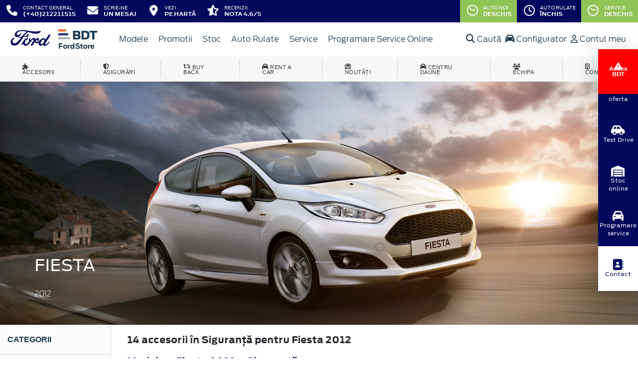

--- FILE ---
content_type: text/html; charset=UTF-8
request_url: https://www.fordbdt.ro/accesorii/fiesta-2012/siguranta
body_size: 14515
content:
<!doctype html>
<html lang="ro">
<head>
 <meta charset="utf-8">
<meta name="viewport" content="width=device-width, initial-scale=1">
<link rel="preconnect" href="https://cdn.workleto.com" />
<link rel="preconnect" href="https://usercontent.cdn.workleto.com" />
<link rel="preconnect" href="https://static.fordbdt.ro/" />
<title>Siguranţă pentru Fiesta 2012 - Accesorii Ford | FordBDT</title>
<meta name="description" content="Cautati Siguranţă pentru Fiesta 2012? La FordBDT gasiti accesorii Ford originale.">
<link rel="canonical" href="https://www.fordbdt.ro/accesorii/fiesta-2012/siguranta" />
<link href="https://cdn.workleto.com/web/packages/fontawesome/6.3.0/css/all.min.css" rel="stylesheet">
<!--<link rel="stylesheet" href="https://cdn.workleto.com/web/packages/bootstrap/5.3.2/css/bootstrap.min.css">-->
<link rel="stylesheet" href="https://cdn.workleto.com/web/packages/bootstrap/4.4.1/css/bootstrap.min.css">
<link rel="stylesheet" href="https://cdn.workleto.com/web/packages/owlcarousel/owl.carousel.min.css">
<link rel="stylesheet" href="https://cdn.workleto.com/web/packages/owlcarousel/owl.theme.default.min.css">
<link rel="stylesheet" href="https://cdn.workleto.com/web/packages/fancy-box/jquery.fancybox.min.css">
<link rel="stylesheet" href="https://static.fordbdt.ro/template/fonts/stylesheet.min.css">
<link rel="stylesheet" href="https://static.fordbdt.ro/template/css/style.min.css?v=23072024">
<link rel="shortcut icon" type="image/icon" href="https://www.fordbdt.ro/favicon.ico" />
<link rel="icon" href="https://static.fordbdt.ro/template/favicon/favicon_32.png" sizes="32x32" />
<link rel="icon" href="https://static.fordbdt.ro/template/favicon/favicon_48.png" sizes="48x48" />
<link rel="icon" href="https://static.fordbdt.ro/template/favicon/favicon_57.png" sizes="57x57" />
<link rel="icon" href="https://static.fordbdt.ro/template/favicon/favicon_96.png" sizes="96x96" />
<link rel="icon" href="https://static.fordbdt.ro/template/favicon/favicon_144.png" sizes="144x144" />
<meta property="og:title" content="Siguranţă pentru Fiesta 2012 - Accesorii Ford | FordBDT" />
<meta property="og:description" content="Cautati Siguranţă pentru Fiesta 2012? La FordBDT gasiti accesorii Ford originale." />
<meta property="og:type" content="website" /><script>
 gtag('js', new Date());
 gtag('config', 'G-X2LTZBLDX7');
 </script>
 <script async src="https://www.googletagmanager.com/gtag/js?id=G-X2LTZBLDX7"></script>
<script>
 (function(w,d,s,l,i){
 w[l]=w[l]||[];
 w[l].push({'gtm.start': new Date().getTime(),event:'gtm.js'});
 var f=d.getElementsByTagName(s)[0], 
 j=d.createElement(s),
 dl=l!='dataLayer'?'&l='+l:'';
 j.async=true;
 j.src='https://www.googletagmanager.com/gtm.js?id='+i+dl;
 f.parentNode.insertBefore(j,f);
 })(window,document,'script','dataLayer','GTM-K3BMLWW');</script>
 <noscript><iframe src="https://www.googletagmanager.com/ns.html?id=GTM-K3BMLWW" height="0" width="0" style="display:none;visibility:hidden"></iframe></noscript>
<script>
 !function(f,b,e,v,n,t,s)
 {if(f.fbq)return;n=f.fbq=function(){n.callMethod?
 n.callMethod.apply(n,arguments):n.queue.push(arguments)};
 if(!f._fbq)f._fbq=n;n.push=n;n.loaded=!0;n.version='2.0';
 n.queue=[];t=b.createElement(e);t.async=!0;
 t.src=v;s=b.getElementsByTagName(e)[0];
 s.parentNode.insertBefore(t,s)}(window, document,'script',
 'https://connect.facebook.net/en_US/fbevents.js');
 fbq('init', '449331819170577');
 fbq('track', 'PageView');
 </script>
 <noscript>
 <img alt="" height="1" width="1" style="display:none" src="https://www.facebook.com/tr?id=449331819170577&ev=PageView&noscript=1"/>
 </noscript>
<script>
 !function (w, d, t) {
 w.TiktokAnalyticsObject=t;
 var ttq=w[t]=w[t]||[];
 ttq.methods=[
 "page","track","identify","instances","debug","on","off","once","ready","alias","group","enableCookie","disableCookie"],
 ttq.setAndDefer=function(t,e){t[e]=function(){t.push([e].concat(Array.prototype.slice.call(arguments,0)))}};
 for(var i=0;i<ttq.methods.length;i++)
 ttq.setAndDefer(ttq,ttq.methods[i]);
 ttq.instance=function(t){
 for(var e=ttq._i[t]||[],n=0;n<ttq.methods.length;n++)ttq.setAndDefer(e,ttq.methods[n]);return e
 },ttq.load=function(e,n){
 var i="https://analytics.tiktok.com/i18n/pixel/events.js";
 ttq._i=ttq._i||{},ttq._i[e]=[],ttq._i[e]._u=i,ttq._t=ttq._t||{},ttq._t[e]=+new Date,ttq._o=ttq._o||{},ttq._o[e]=n||{};
 var o=document.createElement("script");o.type="text/javascript",o.async=!0,o.src=i+"?sdkid="+e+"&lib="+t;
 var a=document.getElementsByTagName("script")[0];a.parentNode.insertBefore(o,a)
 };
 ttq.load('CEQK7EJC77U87C9MM38G');
 ttq.page();
 }(window, document, 'ttq');
 </script>
<meta name="facebook-domain-verification" content="ig4xrgvg9eybmm2xdmcfjpk5txhzvi" />
<script src="https://consent.studio/fordbdt.ro/banner.js"></script>
<style>
 .sidebar {
 position: fixed;
 bottom: 0;
 left: auto;
 top: 50%;
 right: 0;
 transform: translate(0, -50%);
 height: -moz-fit-content;
 height: fit-content;
 z-index: 100;
 display: flex;
 flex-direction: column;
 align-items: center;
 box-shadow: 0 2px 13px 0 rgba(0, 0, 0, 0.04), 0 2px 55px 0 rgba(0, 0, 0, 0.13);
 }

 .sidebar .sidebar-item {
 background-color: #00095b;
 padding: 8px;
 width: 80px;
 height: 90px;
 }

 .sidebar .sidebar-item a {
 background-color: #00095b;
 color: #fff;
 text-decoration: none;
 display: flex;
 gap: 8px;
 justify-content: center;
 align-items: center;
 flex-direction: column;
 text-align: center;
 height: 100%;
 font-size: 11px;
 }

 .sidebar .sidebar-item a svg,
 .sidebar .sidebar-item a i {
 font-size: 22px;
 }

 .sidebar .sidebar-item a:hover {
 color: #00095b;
 }

 .sidebar .sidebar-item.locatie {
 background-color: #fff;
 }

 .sidebar .sidebar-item.locatie a {
 background-color: #fff;
 color: #00095b;
 }

 .sidebar .sidebar-item.locatie:hover {
 background-color: #00095b;
color: #fff
 }

 .sidebar .sidebar-item.locatie:hover a {
 color: #fff;
 background-color: #00095b;
 }

 .sidebar .sidebar-item.locatie:hover svg,
 .sidebar .sidebar-item.locatie:hover i {
 color: #fff;
 }

 .sidebar .sidebar-item:hover {
 background-color: #fff;
 }

 .sidebar .sidebar-item:hover a {
 background-color: #fff;
 color: #00095b;
 }

 .sidebar .sidebar-item:hover svg,
 .sidebar .sidebar-item:hover i {
 color: #00095b;
 }

 @media (max-width: 992px) {
 .sidebar {
 bottom: 0;
 left: 50%;
 right: auto;
 top: auto;
 transform: translate(-50%, 0);
 flex-direction: row;
 width: 100vw;
 }

 .sidebar .sidebar-item {
 width: 100%;
 height: 60px;
 }
 }

 @media (max-width: 576px) {
 .sidebar .sidebar-item a {
 gap: 4;
 font-size: 12px;
 line-height: 12px;
 }
 }

.holiday_program {
 position: fixed;
 bottom: 0;
 left: auto;
 top: 20%;
 right: 0;
 transform: translate(0, -50%);
 height: -moz-fit-content;
 height: fit-content;
 z-index: 100;
 display: flex;
 flex-direction: column;
 align-items: center;
 box-shadow: 0 2px 13px 0 rgba(0, 0, 0, 0.04), 0 2px 55px 0 rgba(0, 0, 0, 0.13);
}

.holiday_program_item {
 background-color:#FF0000;
 padding: 8px;
 width: 80px;
 height: 90px;
}

/* .holiday_program_item:hover{
 background-color: #fff;
} */

.holiday_program_item .btn {
 background-color: #fff;
 color: #FF0000!important;
 text-decoration: none;
 display: flex;
 gap: 8px;
 justify-content: center;
 align-items: center;
 flex-direction: column;
 text-align: center;
 height: 100%;
 font-size: 11px;
 border: none;
 padding: 6px;
 line-height: 1
}

/* .holiday_program_item .btn:hover{
 background-color: #FF0000;
 color: #fff!important;
} */


@media (max-width: 992px) {
 .holiday_program {
 bottom: 15px;
 right: 0;
 left: auto;
 top: auto;
 flex-direction: row;
 }
}

.btn-primary.focus, .btn-primary:focus {
 color: #fff;
 background-color: #FF0000;
 border-color: #FF0000!important;
 box-shadow: 0 0 0 .2rem rgb(255 38 38 / 50%);
}

.btn-primary:not(:disabled):not(.disabled):active {
box-shadow:none;
}


</style>
<script type="application/ld+json">
 {
 "@context": "https://schema.org",
 "@graph":[]
 }
 </script>
<style>
 .dropdown-submenu {
 position: relative;
 }
 .dropdown-submenu> a:after {
 content: ">";
 float: right;
 }
 .dropdown-submenu>.dropdown-menu {
 top: 0;
 left: 100%;
 margin-top: 0px;
 margin-left: 0px;
 }
 .dropdown-submenu:hover>.dropdown-menu {
 display: block;
 }
</style>
 <style>
 .productlist_filter li {
 list-style-type: none;
 padding: 10px 10px 10px 15px;
 color: #00095b;
 font-size: 1rem;
 font-family: Antenna, Arial, Helvetica, sans-serif;
 font-weight: normal;
 }
 .productlist_filter li a {
 color: #00095b;
 font-weight: 200;
 }
 .add_wishlist {
 font-family: 'FordAntennaBold', Arial, sans-serif;
 font-size: 13px;
 color: #1b394e;
 margin-right: 80px;
 cursor: pointer;
 }
 .content_productlist .show_details {
 display: inline-block;
 }
 .productlist_filter h3 {
 font-family: 'FordAntennaBold', Arial, sans-serif;
 color: #1b394e;
 font-weight: 700;
 margin: 0;
 padding: 20px 15px;
 }
 a {
 color: #00095b;
 }
 .footnotes {
 padding: 0 30px;
 color: #616161;
 font-size: 10px;
 }
 .sort.dropdown-item {
 color: #00095b;
 }
 .linie-stilisticaa .active {
 background-color: red;
 }
 .page-item.active .page-link {
 color: #fff;
 background-color: #002e76;
 border-color: #002e76;
 }
 .page-link {
 color: #002e76;
 background-color: #fff;
 border: 1px solid #cccccc;
 font-weight: 300;
 }
 .page-link:hover {
 color: red;
 background-color: #fafafa;
 border-color: #dee2e6;
 }
 .page-item.active:hover {
 color: #fff;
 }
 </style>
 <style>
 .links a{
 color:#2d96cd;
 font-weight:200;
 }
 .change-tab.tab-active{
 border-bottom: 4px solid #1b394e;
 }
 .container.app-wrapper{
 border:0;
 }
 </style>
</head>
<body>
 <div class="off-canvas-overlay"></div>
<div id="mainNavbar">
 <div class="container p-0 d-flex" id="navInfo" style="padding: 0.015rem 0.75rem;border:0">
 <a href="tel:+40212211515" class="d-flex btn-func">
 <div class="px-3 px-md-0">
 <i class="fa fa-fw fa-phone" style="font-size: 22px;"></i>
 </div>
 <div class="pl-2 action-panel">
 <div class="action-title">Contact General</div>
 <div class="action-value">(+40)212211515</div>
 </div>
</a>


<a href="https://www.fordbdt.ro/scrie-ne" class="d-flex btn-func">
 <div class="px-3 px-md-0">
 <i class="fa fa-fw fa-envelope" style="font-size: 22px;"></i>
 </div>
 <div class="pl-2 action-panel">
 <div class="action-title">Scrie-ne</div>
 <div class="action-value">un Mesaj</div>
 </div>
</a>

<a href="https://www.fordbdt.ro/localizare" class="d-flex btn-func">
 <div class="px-3 px-md-0">
 <i class="fa fa-fw fa-map-marker-alt" style="font-size: 22px;"></i>
 </div>
 <div class="pl-2 action-panel">
 <div class="action-title">Vezi</div>
 <div class="action-value">pe Hartă</div>
 </div>
</a>

<a href="https://www.fordbdt.ro/recenzii" class="d-flex btn-func btn-not-mobile">
 <div class="px-3 px-md-0">
 <i class="fas fa-fw fa-star-half-alt" style="font-size: 22px;"></i>
 </div>
 <div class="pl-2 action-panel">
 <div class="action-title">Recenzii</div>
 <div class="action-value">Nota 4.6/5</div>
 </div>
</a>

<a href="https://www.fordbdt.ro/program" class="d-flex btn-func btn-mobile" style="background:#9ec96a;" >
 <div class="px-3 px-md-0">
 <i class="fa fa-fw fa-clock" style="font-size: 22px;"></i>
 </div>
</a>
 <div class="dropdown dropdown-hover ml-auto d-flex btn-not-mobile">
 <a href="javascript:void(0);" class="d-flex d-lg-none btn-func" style="background:#9ec96a;" >
 <div>
 <i class="far fa-fw fa-clock fa-spin slow-spin" style="font-size: 22px;"></i>
 </div>
 <div class="pl-2 action-panel">
 <div class="action-title">Program</div>
 <div class="action-value">De lucru</div>
 </div>
 </a>
 
 
 <a href="javascript:void(0);" class="d-none d-lg-flex btn-func" style="background:#92c357;" >
 <div>
 <i class="far fa-fw fa-clock fa-spin slow-spin" style="font-size: 22px;"></i>
 </div>
 <div class="pl-2 action-panel">
 <div class="action-title">Auto noi</div>
 <div class="action-value">Deschis</div>
 </div>
 </a>
 
 
 <a href="javascript:void(0);" class="d-none d-lg-flex btn-func" >
 <div>
 <i class="far fa-fw fa-clock " style="font-size: 22px;"></i>
 </div>
 <div class="pl-2 action-panel">
 <div class="action-title">Auto rulate</div>
 <div class="action-value">Închis</div>
 </div>
 </a>
 
 
 <a href="javascript:void(0);" class="d-none d-lg-flex btn-func" style="background:#92c357;" >
 <div>
 <i class="far fa-fw fa-clock fa-spin slow-spin" style="font-size: 22px;"></i>
 </div>
 <div class="pl-2 action-panel">
 <div class="action-title">Service</div>
 <div class="action-value">Deschis</div>
 </div>
 </a>
 
 
 
 
 
 
 
 <div class="dropdown-menu dropdown-menu-right p-0" style="min-width:500px;width:auto;max-width: 600px;box-shadow: 0 3px 10px rgba(0,0,0,.45);">
 <div class="row no-gutters">
 <div class="col-md-7" style="border-right:1px solid #eee;">
 <div class="p-4 orar-panel-summary" style="max-height:350px;overflow-y:auto;padding:2rem;">
 
 
 
 <div>
 <div style="font-weight:600">Auto noi</div>
 <div style="font-size:0.7rem;">
 Acum este deschis!
 Programul de azi este pana la ora
 19:00.
 </div>
 <div style="font-size:0.7rem;">
 <a href="#" class="orar-btn-view" orar-section="1" style="color:#2d96cd;">
 Vezi programul de la auto noi <i class="fa fa-chevron-right"></i>
 </a>
 </div>
 </div>
 <hr>
 
 
 
 
 <div>
 <div style="font-weight:600">Auto rulate</div>
 <div style="font-size:0.7rem;">
 Acum este închis!
 </div>
 <div style="font-size:0.7rem;">
 <a href="#" class="orar-btn-view" orar-section="2" style="color:#2d96cd;">
 Vezi programul de la auto rulate <i class="fa fa-chevron-right"></i>
 </a>
 </div>
 </div>
 <hr>
 
 
 
 
 <div>
 <div style="font-weight:600">Service</div>
 <div style="font-size:0.7rem;">
 Acum este deschis!
 Programul de azi este pana la ora
 22:00.
 </div>
 <div style="font-size:0.7rem;">
 <a href="#" class="orar-btn-view" orar-section="3" style="color:#2d96cd;">
 Vezi programul de la service <i class="fa fa-chevron-right"></i>
 </a>
 </div>
 </div>
 <hr>
 
 
 
 
 <div>
 <div style="font-weight:600">Piese si Accesorii</div>
 <div style="font-size:0.7rem;">
 Acum este deschis!
 Programul de azi este pana la ora
 22:00.
 </div>
 <div style="font-size:0.7rem;">
 <a href="#" class="orar-btn-view" orar-section="4" style="color:#2d96cd;">
 Vezi programul de la piese si accesorii <i class="fa fa-chevron-right"></i>
 </a>
 </div>
 </div>
 <hr>
 
 
 
 
 <div>
 <div style="font-weight:600">Anvelope / Jante / Roti</div>
 <div style="font-size:0.7rem;">
 Acum este deschis!
 Programul de azi este pana la ora
 22:00.
 </div>
 <div style="font-size:0.7rem;">
 <a href="#" class="orar-btn-view" orar-section="5" style="color:#2d96cd;">
 Vezi programul de la anvelope / jante / roti <i class="fa fa-chevron-right"></i>
 </a>
 </div>
 </div>
 <hr>
 
 
 
 
 <div>
 <div style="font-weight:600">Asigurari RCA / CASCO</div>
 <div style="font-size:0.7rem;">
 Acum este închis!
 </div>
 <div style="font-size:0.7rem;">
 <a href="#" class="orar-btn-view" orar-section="6" style="color:#2d96cd;">
 Vezi programul de la asigurari rca / casco <i class="fa fa-chevron-right"></i>
 </a>
 </div>
 </div>
 <hr>
 
 
 
 
 <div>
 <div style="font-weight:600">Resurse Umane</div>
 <div style="font-size:0.7rem;">
 Acum este închis!
 </div>
 <div style="font-size:0.7rem;">
 <a href="#" class="orar-btn-view" orar-section="7" style="color:#2d96cd;">
 Vezi programul de la resurse umane <i class="fa fa-chevron-right"></i>
 </a>
 </div>
 </div>
 <hr>
 
 
 
 
 <div>
 <div style="font-weight:600">Secretariat</div>
 <div style="font-size:0.7rem;">
 Acum este închis!
 </div>
 <div style="font-size:0.7rem;">
 <a href="#" class="orar-btn-view" orar-section="8" style="color:#2d96cd;">
 Vezi programul de la secretariat <i class="fa fa-chevron-right"></i>
 </a>
 </div>
 </div>
 <hr>
 
 
 
 
 <div>
 <div style="font-weight:600">Rent a Car</div>
 <div style="font-size:0.7rem;">
 Acum este închis!
 </div>
 <div style="font-size:0.7rem;">
 <a href="#" class="orar-btn-view" orar-section="9" style="color:#2d96cd;">
 Vezi programul de la rent a car <i class="fa fa-chevron-right"></i>
 </a>
 </div>
 </div>
 
 
 
 </div>
 
 <div class="orar-departament p-4" orar-section="1">
 <div style="font-weight:600">
 <a href="#" class="orar-btn-back btn btn-outline-primary" style="padding: 0.2rem 0.6rem;margin-right: 0.5rem;color:#00095b;">
 <i class="fa fa-chevron-left"></i>
 </a>
 Auto noi </div>
 <table class="table mt-3">
 <tr >
 <td style="padding:5px;font-size:0.85rem">
 Luni </td>
 <td style="padding:5px;font-size:0.85rem;font-weight:300">
 08:45 - 19:00 
 </td>
 </tr>
 <tr >
 <td style="padding:5px;font-size:0.85rem">
 Marți </td>
 <td style="padding:5px;font-size:0.85rem;font-weight:300">
 08:45 - 19:00 
 </td>
 </tr>
 <tr >
 <td style="padding:5px;font-size:0.85rem">
 Miercuri </td>
 <td style="padding:5px;font-size:0.85rem;font-weight:300">
 08:45 - 19:00 
 </td>
 </tr>
 <tr class="table-orar-selected" >
 <td style="padding:5px;font-size:0.85rem">
 Joi </td>
 <td style="padding:5px;font-size:0.85rem;font-weight:300">
 08:45 - 19:00 
 </td>
 </tr>
 <tr >
 <td style="padding:5px;font-size:0.85rem">
 Vineri </td>
 <td style="padding:5px;font-size:0.85rem;font-weight:300">
 09:00 - 14:00 
 </td>
 </tr>
 <tr >
 <td style="padding:5px;font-size:0.85rem">
 Sâmbătă </td>
 <td style="padding:5px;font-size:0.85rem;font-weight:300">
 10:00 - 14:00 
 </td>
 </tr>
 <tr >
 <td style="padding:5px;font-size:0.85rem">
 Duminică </td>
 <td style="padding:5px;font-size:0.85rem;font-weight:300">
 <em>închis</em>
 
 </td>
 </tr>
 
 </table>
 <a href="tel:+40212211515"
 class="btn btn-outline-primary w-100 d-flex mb-3"
 style="padding: 0.4rem 0.5rem;margin-right: 0.5rem;align-items:center;text-align: left;color: #00095b;">
 <div style="margin-right: 0.5rem;">
 <i class="fa fa-fw fa-phone" style="font-size: 20px;"></i>
 </div>
 <div>
 <div style="text-transform:uppercase;font-size: 0.7rem;font-weight: 600;">Telefon</div>
 <div style="font-size: 0.6rem;">(+40) 21 221 15 15</div>
 </div>
 </a>
 
 <a href="mailto:vanzari@bdt.ro"
 class="btn btn-outline-primary w-100 d-flex"
 style="padding: 0.4rem 0.5rem;margin-right: 0.5rem;align-items:center;text-align: left;color: #00095b;">
 <div style="margin-right: 0.5rem;">
 <i class="fa fa-fw fa-envelope" style="font-size: 20px;"></i>
 </div>
 <div>
 <div style="text-transform:uppercase;font-size: 0.7rem;font-weight: 600;">E-mail</div>
 <div style="font-size: 0.6rem;">vanzari@bdt.ro</div>
 </div>
 </a>
 
 </div>
 
 <div class="orar-departament p-4" orar-section="2">
 <div style="font-weight:600">
 <a href="#" class="orar-btn-back btn btn-outline-primary" style="padding: 0.2rem 0.6rem;margin-right: 0.5rem;color:#00095b;">
 <i class="fa fa-chevron-left"></i>
 </a>
 Auto rulate </div>
 <table class="table mt-3">
 <tr >
 <td style="padding:5px;font-size:0.85rem">
 Luni </td>
 <td style="padding:5px;font-size:0.85rem;font-weight:300">
 09:30 - 18:00 
 </td>
 </tr>
 <tr >
 <td style="padding:5px;font-size:0.85rem">
 Marți </td>
 <td style="padding:5px;font-size:0.85rem;font-weight:300">
 09:30 - 18:00 
 </td>
 </tr>
 <tr >
 <td style="padding:5px;font-size:0.85rem">
 Miercuri </td>
 <td style="padding:5px;font-size:0.85rem;font-weight:300">
 09:30 - 18:00 
 </td>
 </tr>
 <tr class="table-orar-selected" >
 <td style="padding:5px;font-size:0.85rem">
 Joi </td>
 <td style="padding:5px;font-size:0.85rem;font-weight:300">
 09:30 - 18:00 
 </td>
 </tr>
 <tr >
 <td style="padding:5px;font-size:0.85rem">
 Vineri </td>
 <td style="padding:5px;font-size:0.85rem;font-weight:300">
 09:30 - 18:00 
 </td>
 </tr>
 <tr >
 <td style="padding:5px;font-size:0.85rem">
 Sâmbătă </td>
 <td style="padding:5px;font-size:0.85rem;font-weight:300">
 <em>închis</em>
 
 </td>
 </tr>
 <tr >
 <td style="padding:5px;font-size:0.85rem">
 Duminică </td>
 <td style="padding:5px;font-size:0.85rem;font-weight:300">
 <em>închis</em>
 
 </td>
 </tr>
 
 </table>
 <a href="tel:+40212211515"
 class="btn btn-outline-primary w-100 d-flex mb-3"
 style="padding: 0.4rem 0.5rem;margin-right: 0.5rem;align-items:center;text-align: left;color: #00095b;">
 <div style="margin-right: 0.5rem;">
 <i class="fa fa-fw fa-phone" style="font-size: 20px;"></i>
 </div>
 <div>
 <div style="text-transform:uppercase;font-size: 0.7rem;font-weight: 600;">Telefon</div>
 <div style="font-size: 0.6rem;">(+40) 21 221 15 15</div>
 </div>
 </a>
 
 <a href="mailto:autorulate@bdt.ro"
 class="btn btn-outline-primary w-100 d-flex"
 style="padding: 0.4rem 0.5rem;margin-right: 0.5rem;align-items:center;text-align: left;color: #00095b;">
 <div style="margin-right: 0.5rem;">
 <i class="fa fa-fw fa-envelope" style="font-size: 20px;"></i>
 </div>
 <div>
 <div style="text-transform:uppercase;font-size: 0.7rem;font-weight: 600;">E-mail</div>
 <div style="font-size: 0.6rem;">autorulate@bdt.ro</div>
 </div>
 </a>
 
 </div>
 
 <div class="orar-departament p-4" orar-section="3">
 <div style="font-weight:600">
 <a href="#" class="orar-btn-back btn btn-outline-primary" style="padding: 0.2rem 0.6rem;margin-right: 0.5rem;color:#00095b;">
 <i class="fa fa-chevron-left"></i>
 </a>
 Service </div>
 <table class="table mt-3">
 <tr >
 <td style="padding:5px;font-size:0.85rem">
 Luni </td>
 <td style="padding:5px;font-size:0.85rem;font-weight:300">
 08:00 - 22:00 
 </td>
 </tr>
 <tr >
 <td style="padding:5px;font-size:0.85rem">
 Marți </td>
 <td style="padding:5px;font-size:0.85rem;font-weight:300">
 08:00 - 22:00 
 </td>
 </tr>
 <tr >
 <td style="padding:5px;font-size:0.85rem">
 Miercuri </td>
 <td style="padding:5px;font-size:0.85rem;font-weight:300">
 08:00 - 22:00 
 </td>
 </tr>
 <tr class="table-orar-selected" >
 <td style="padding:5px;font-size:0.85rem">
 Joi </td>
 <td style="padding:5px;font-size:0.85rem;font-weight:300">
 08:00 - 22:00 
 </td>
 </tr>
 <tr >
 <td style="padding:5px;font-size:0.85rem">
 Vineri </td>
 <td style="padding:5px;font-size:0.85rem;font-weight:300">
 08:00 - 22:00 
 </td>
 </tr>
 <tr >
 <td style="padding:5px;font-size:0.85rem">
 Sâmbătă </td>
 <td style="padding:5px;font-size:0.85rem;font-weight:300">
 08:00 - 13:00 
 </td>
 </tr>
 <tr >
 <td style="padding:5px;font-size:0.85rem">
 Duminică </td>
 <td style="padding:5px;font-size:0.85rem;font-weight:300">
 <em>închis</em>
 
 </td>
 </tr>
 
 </table>
 <a href="tel:+40212211515"
 class="btn btn-outline-primary w-100 d-flex mb-3"
 style="padding: 0.4rem 0.5rem;margin-right: 0.5rem;align-items:center;text-align: left;color: #00095b;">
 <div style="margin-right: 0.5rem;">
 <i class="fa fa-fw fa-phone" style="font-size: 20px;"></i>
 </div>
 <div>
 <div style="text-transform:uppercase;font-size: 0.7rem;font-weight: 600;">Telefon</div>
 <div style="font-size: 0.6rem;">(+40) 21 221 15 15</div>
 </div>
 </a>
 
 <a href="mailto:service@bdt.ro"
 class="btn btn-outline-primary w-100 d-flex"
 style="padding: 0.4rem 0.5rem;margin-right: 0.5rem;align-items:center;text-align: left;color: #00095b;">
 <div style="margin-right: 0.5rem;">
 <i class="fa fa-fw fa-envelope" style="font-size: 20px;"></i>
 </div>
 <div>
 <div style="text-transform:uppercase;font-size: 0.7rem;font-weight: 600;">E-mail</div>
 <div style="font-size: 0.6rem;">service@bdt.ro</div>
 </div>
 </a>
 
 </div>
 
 <div class="orar-departament p-4" orar-section="4">
 <div style="font-weight:600">
 <a href="#" class="orar-btn-back btn btn-outline-primary" style="padding: 0.2rem 0.6rem;margin-right: 0.5rem;color:#00095b;">
 <i class="fa fa-chevron-left"></i>
 </a>
 Piese si Accesorii </div>
 <table class="table mt-3">
 <tr >
 <td style="padding:5px;font-size:0.85rem">
 Luni </td>
 <td style="padding:5px;font-size:0.85rem;font-weight:300">
 08:00 - 22:00 
 </td>
 </tr>
 <tr >
 <td style="padding:5px;font-size:0.85rem">
 Marți </td>
 <td style="padding:5px;font-size:0.85rem;font-weight:300">
 08:00 - 22:00 
 </td>
 </tr>
 <tr >
 <td style="padding:5px;font-size:0.85rem">
 Miercuri </td>
 <td style="padding:5px;font-size:0.85rem;font-weight:300">
 08:00 - 22:00 
 </td>
 </tr>
 <tr class="table-orar-selected" >
 <td style="padding:5px;font-size:0.85rem">
 Joi </td>
 <td style="padding:5px;font-size:0.85rem;font-weight:300">
 08:00 - 22:00 
 </td>
 </tr>
 <tr >
 <td style="padding:5px;font-size:0.85rem">
 Vineri </td>
 <td style="padding:5px;font-size:0.85rem;font-weight:300">
 08:00 - 22:00 
 </td>
 </tr>
 <tr >
 <td style="padding:5px;font-size:0.85rem">
 Sâmbătă </td>
 <td style="padding:5px;font-size:0.85rem;font-weight:300">
 08:00 - 13:00 
 </td>
 </tr>
 <tr >
 <td style="padding:5px;font-size:0.85rem">
 Duminică </td>
 <td style="padding:5px;font-size:0.85rem;font-weight:300">
 <em>închis</em>
 
 </td>
 </tr>
 
 </table>
 <a href="tel:+40212211515"
 class="btn btn-outline-primary w-100 d-flex mb-3"
 style="padding: 0.4rem 0.5rem;margin-right: 0.5rem;align-items:center;text-align: left;color: #00095b;">
 <div style="margin-right: 0.5rem;">
 <i class="fa fa-fw fa-phone" style="font-size: 20px;"></i>
 </div>
 <div>
 <div style="text-transform:uppercase;font-size: 0.7rem;font-weight: 600;">Telefon</div>
 <div style="font-size: 0.6rem;">(+40) 21 221 15 15</div>
 </div>
 </a>
 
 <a href="mailto:service@bdt.ro"
 class="btn btn-outline-primary w-100 d-flex"
 style="padding: 0.4rem 0.5rem;margin-right: 0.5rem;align-items:center;text-align: left;color: #00095b;">
 <div style="margin-right: 0.5rem;">
 <i class="fa fa-fw fa-envelope" style="font-size: 20px;"></i>
 </div>
 <div>
 <div style="text-transform:uppercase;font-size: 0.7rem;font-weight: 600;">E-mail</div>
 <div style="font-size: 0.6rem;">service@bdt.ro</div>
 </div>
 </a>
 
 </div>
 
 <div class="orar-departament p-4" orar-section="5">
 <div style="font-weight:600">
 <a href="#" class="orar-btn-back btn btn-outline-primary" style="padding: 0.2rem 0.6rem;margin-right: 0.5rem;color:#00095b;">
 <i class="fa fa-chevron-left"></i>
 </a>
 Anvelope / Jante / Roti </div>
 <table class="table mt-3">
 <tr >
 <td style="padding:5px;font-size:0.85rem">
 Luni </td>
 <td style="padding:5px;font-size:0.85rem;font-weight:300">
 08:00 - 22:00 
 </td>
 </tr>
 <tr >
 <td style="padding:5px;font-size:0.85rem">
 Marți </td>
 <td style="padding:5px;font-size:0.85rem;font-weight:300">
 08:00 - 22:00 
 </td>
 </tr>
 <tr >
 <td style="padding:5px;font-size:0.85rem">
 Miercuri </td>
 <td style="padding:5px;font-size:0.85rem;font-weight:300">
 08:00 - 22:00 
 </td>
 </tr>
 <tr class="table-orar-selected" >
 <td style="padding:5px;font-size:0.85rem">
 Joi </td>
 <td style="padding:5px;font-size:0.85rem;font-weight:300">
 08:00 - 22:00 
 </td>
 </tr>
 <tr >
 <td style="padding:5px;font-size:0.85rem">
 Vineri </td>
 <td style="padding:5px;font-size:0.85rem;font-weight:300">
 08:00 - 22:00 
 </td>
 </tr>
 <tr >
 <td style="padding:5px;font-size:0.85rem">
 Sâmbătă </td>
 <td style="padding:5px;font-size:0.85rem;font-weight:300">
 08:00 - 13:00 
 </td>
 </tr>
 <tr >
 <td style="padding:5px;font-size:0.85rem">
 Duminică </td>
 <td style="padding:5px;font-size:0.85rem;font-weight:300">
 <em>închis</em>
 
 </td>
 </tr>
 
 </table>
 <a href="tel:+40212211515"
 class="btn btn-outline-primary w-100 d-flex mb-3"
 style="padding: 0.4rem 0.5rem;margin-right: 0.5rem;align-items:center;text-align: left;color: #00095b;">
 <div style="margin-right: 0.5rem;">
 <i class="fa fa-fw fa-phone" style="font-size: 20px;"></i>
 </div>
 <div>
 <div style="text-transform:uppercase;font-size: 0.7rem;font-weight: 600;">Telefon</div>
 <div style="font-size: 0.6rem;">(+40) 21 221 15 15</div>
 </div>
 </a>
 
 <a href="mailto:service@bdt.ro"
 class="btn btn-outline-primary w-100 d-flex"
 style="padding: 0.4rem 0.5rem;margin-right: 0.5rem;align-items:center;text-align: left;color: #00095b;">
 <div style="margin-right: 0.5rem;">
 <i class="fa fa-fw fa-envelope" style="font-size: 20px;"></i>
 </div>
 <div>
 <div style="text-transform:uppercase;font-size: 0.7rem;font-weight: 600;">E-mail</div>
 <div style="font-size: 0.6rem;">service@bdt.ro</div>
 </div>
 </a>
 
 </div>
 
 <div class="orar-departament p-4" orar-section="6">
 <div style="font-weight:600">
 <a href="#" class="orar-btn-back btn btn-outline-primary" style="padding: 0.2rem 0.6rem;margin-right: 0.5rem;color:#00095b;">
 <i class="fa fa-chevron-left"></i>
 </a>
 Asigurari RCA / CASCO </div>
 <table class="table mt-3">
 <tr >
 <td style="padding:5px;font-size:0.85rem">
 Luni </td>
 <td style="padding:5px;font-size:0.85rem;font-weight:300">
 08:00 - 17:00 
 </td>
 </tr>
 <tr >
 <td style="padding:5px;font-size:0.85rem">
 Marți </td>
 <td style="padding:5px;font-size:0.85rem;font-weight:300">
 08:00 - 17:00 
 </td>
 </tr>
 <tr >
 <td style="padding:5px;font-size:0.85rem">
 Miercuri </td>
 <td style="padding:5px;font-size:0.85rem;font-weight:300">
 08:00 - 17:00 
 </td>
 </tr>
 <tr class="table-orar-selected" >
 <td style="padding:5px;font-size:0.85rem">
 Joi </td>
 <td style="padding:5px;font-size:0.85rem;font-weight:300">
 08:00 - 17:00 
 </td>
 </tr>
 <tr >
 <td style="padding:5px;font-size:0.85rem">
 Vineri </td>
 <td style="padding:5px;font-size:0.85rem;font-weight:300">
 08:00 - 17:00 
 </td>
 </tr>
 <tr >
 <td style="padding:5px;font-size:0.85rem">
 Sâmbătă </td>
 <td style="padding:5px;font-size:0.85rem;font-weight:300">
 <em>închis</em>
 
 </td>
 </tr>
 <tr >
 <td style="padding:5px;font-size:0.85rem">
 Duminică </td>
 <td style="padding:5px;font-size:0.85rem;font-weight:300">
 <em>închis</em>
 
 </td>
 </tr>
 
 </table>
 <a href="tel:+40212211515"
 class="btn btn-outline-primary w-100 d-flex mb-3"
 style="padding: 0.4rem 0.5rem;margin-right: 0.5rem;align-items:center;text-align: left;color: #00095b;">
 <div style="margin-right: 0.5rem;">
 <i class="fa fa-fw fa-phone" style="font-size: 20px;"></i>
 </div>
 <div>
 <div style="text-transform:uppercase;font-size: 0.7rem;font-weight: 600;">Telefon</div>
 <div style="font-size: 0.6rem;">(+40) 21 221 15 15</div>
 </div>
 </a>
 
 <a href="mailto:asigurari@bdtbroker.ro"
 class="btn btn-outline-primary w-100 d-flex"
 style="padding: 0.4rem 0.5rem;margin-right: 0.5rem;align-items:center;text-align: left;color: #00095b;">
 <div style="margin-right: 0.5rem;">
 <i class="fa fa-fw fa-envelope" style="font-size: 20px;"></i>
 </div>
 <div>
 <div style="text-transform:uppercase;font-size: 0.7rem;font-weight: 600;">E-mail</div>
 <div style="font-size: 0.6rem;">asigurari@bdtbroker.ro</div>
 </div>
 </a>
 
 </div>
 
 <div class="orar-departament p-4" orar-section="7">
 <div style="font-weight:600">
 <a href="#" class="orar-btn-back btn btn-outline-primary" style="padding: 0.2rem 0.6rem;margin-right: 0.5rem;color:#00095b;">
 <i class="fa fa-chevron-left"></i>
 </a>
 Resurse Umane </div>
 <table class="table mt-3">
 <tr >
 <td style="padding:5px;font-size:0.85rem">
 Luni </td>
 <td style="padding:5px;font-size:0.85rem;font-weight:300">
 09:30 - 18:00 
 </td>
 </tr>
 <tr >
 <td style="padding:5px;font-size:0.85rem">
 Marți </td>
 <td style="padding:5px;font-size:0.85rem;font-weight:300">
 09:30 - 18:00 
 </td>
 </tr>
 <tr >
 <td style="padding:5px;font-size:0.85rem">
 Miercuri </td>
 <td style="padding:5px;font-size:0.85rem;font-weight:300">
 09:30 - 18:00 
 </td>
 </tr>
 <tr class="table-orar-selected" >
 <td style="padding:5px;font-size:0.85rem">
 Joi </td>
 <td style="padding:5px;font-size:0.85rem;font-weight:300">
 09:30 - 18:00 
 </td>
 </tr>
 <tr >
 <td style="padding:5px;font-size:0.85rem">
 Vineri </td>
 <td style="padding:5px;font-size:0.85rem;font-weight:300">
 09:30 - 18:00 
 </td>
 </tr>
 <tr >
 <td style="padding:5px;font-size:0.85rem">
 Sâmbătă </td>
 <td style="padding:5px;font-size:0.85rem;font-weight:300">
 <em>închis</em>
 
 </td>
 </tr>
 <tr >
 <td style="padding:5px;font-size:0.85rem">
 Duminică </td>
 <td style="padding:5px;font-size:0.85rem;font-weight:300">
 <em>închis</em>
 
 </td>
 </tr>
 
 </table>
 <a href="tel:+40212211515"
 class="btn btn-outline-primary w-100 d-flex mb-3"
 style="padding: 0.4rem 0.5rem;margin-right: 0.5rem;align-items:center;text-align: left;color: #00095b;">
 <div style="margin-right: 0.5rem;">
 <i class="fa fa-fw fa-phone" style="font-size: 20px;"></i>
 </div>
 <div>
 <div style="text-transform:uppercase;font-size: 0.7rem;font-weight: 600;">Telefon</div>
 <div style="font-size: 0.6rem;">(+40) 21 221 15 15</div>
 </div>
 </a>
 
 <a href="mailto:hr@bdt.ro"
 class="btn btn-outline-primary w-100 d-flex"
 style="padding: 0.4rem 0.5rem;margin-right: 0.5rem;align-items:center;text-align: left;color: #00095b;">
 <div style="margin-right: 0.5rem;">
 <i class="fa fa-fw fa-envelope" style="font-size: 20px;"></i>
 </div>
 <div>
 <div style="text-transform:uppercase;font-size: 0.7rem;font-weight: 600;">E-mail</div>
 <div style="font-size: 0.6rem;">hr@bdt.ro</div>
 </div>
 </a>
 
 </div>
 
 <div class="orar-departament p-4" orar-section="8">
 <div style="font-weight:600">
 <a href="#" class="orar-btn-back btn btn-outline-primary" style="padding: 0.2rem 0.6rem;margin-right: 0.5rem;color:#00095b;">
 <i class="fa fa-chevron-left"></i>
 </a>
 Secretariat </div>
 <table class="table mt-3">
 <tr >
 <td style="padding:5px;font-size:0.85rem">
 Luni </td>
 <td style="padding:5px;font-size:0.85rem;font-weight:300">
 09:00 - 17:00 
 </td>
 </tr>
 <tr >
 <td style="padding:5px;font-size:0.85rem">
 Marți </td>
 <td style="padding:5px;font-size:0.85rem;font-weight:300">
 09:00 - 17:00 
 </td>
 </tr>
 <tr >
 <td style="padding:5px;font-size:0.85rem">
 Miercuri </td>
 <td style="padding:5px;font-size:0.85rem;font-weight:300">
 09:00 - 17:00 
 </td>
 </tr>
 <tr class="table-orar-selected" >
 <td style="padding:5px;font-size:0.85rem">
 Joi </td>
 <td style="padding:5px;font-size:0.85rem;font-weight:300">
 09:00 - 17:00 
 </td>
 </tr>
 <tr >
 <td style="padding:5px;font-size:0.85rem">
 Vineri </td>
 <td style="padding:5px;font-size:0.85rem;font-weight:300">
 09:00 - 17:00 
 </td>
 </tr>
 <tr >
 <td style="padding:5px;font-size:0.85rem">
 Sâmbătă </td>
 <td style="padding:5px;font-size:0.85rem;font-weight:300">
 <em>închis</em>
 
 </td>
 </tr>
 <tr >
 <td style="padding:5px;font-size:0.85rem">
 Duminică </td>
 <td style="padding:5px;font-size:0.85rem;font-weight:300">
 <em>închis</em>
 
 </td>
 </tr>
 
 </table>
 <a href="tel:+40212211515"
 class="btn btn-outline-primary w-100 d-flex mb-3"
 style="padding: 0.4rem 0.5rem;margin-right: 0.5rem;align-items:center;text-align: left;color: #00095b;">
 <div style="margin-right: 0.5rem;">
 <i class="fa fa-fw fa-phone" style="font-size: 20px;"></i>
 </div>
 <div>
 <div style="text-transform:uppercase;font-size: 0.7rem;font-weight: 600;">Telefon</div>
 <div style="font-size: 0.6rem;">(+40) 21 221 15 15</div>
 </div>
 </a>
 
 <a href="mailto:office@bdt.ro"
 class="btn btn-outline-primary w-100 d-flex"
 style="padding: 0.4rem 0.5rem;margin-right: 0.5rem;align-items:center;text-align: left;color: #00095b;">
 <div style="margin-right: 0.5rem;">
 <i class="fa fa-fw fa-envelope" style="font-size: 20px;"></i>
 </div>
 <div>
 <div style="text-transform:uppercase;font-size: 0.7rem;font-weight: 600;">E-mail</div>
 <div style="font-size: 0.6rem;">office@bdt.ro</div>
 </div>
 </a>
 
 </div>
 
 <div class="orar-departament p-4" orar-section="9">
 <div style="font-weight:600">
 <a href="#" class="orar-btn-back btn btn-outline-primary" style="padding: 0.2rem 0.6rem;margin-right: 0.5rem;color:#00095b;">
 <i class="fa fa-chevron-left"></i>
 </a>
 Rent a Car </div>
 <table class="table mt-3">
 <tr >
 <td style="padding:5px;font-size:0.85rem">
 Luni </td>
 <td style="padding:5px;font-size:0.85rem;font-weight:300">
 09:30 - 18:00 
 </td>
 </tr>
 <tr >
 <td style="padding:5px;font-size:0.85rem">
 Marți </td>
 <td style="padding:5px;font-size:0.85rem;font-weight:300">
 09:30 - 18:00 
 </td>
 </tr>
 <tr >
 <td style="padding:5px;font-size:0.85rem">
 Miercuri </td>
 <td style="padding:5px;font-size:0.85rem;font-weight:300">
 09:30 - 18:00 
 </td>
 </tr>
 <tr class="table-orar-selected" >
 <td style="padding:5px;font-size:0.85rem">
 Joi </td>
 <td style="padding:5px;font-size:0.85rem;font-weight:300">
 09:30 - 18:00 
 </td>
 </tr>
 <tr >
 <td style="padding:5px;font-size:0.85rem">
 Vineri </td>
 <td style="padding:5px;font-size:0.85rem;font-weight:300">
 09:30 - 18:00 
 </td>
 </tr>
 <tr >
 <td style="padding:5px;font-size:0.85rem">
 Sâmbătă </td>
 <td style="padding:5px;font-size:0.85rem;font-weight:300">
 <em>închis</em>
 
 </td>
 </tr>
 <tr >
 <td style="padding:5px;font-size:0.85rem">
 Duminică </td>
 <td style="padding:5px;font-size:0.85rem;font-weight:300">
 <em>închis</em>
 
 </td>
 </tr>
 
 </table>
 <a href="tel:+40212209197"
 class="btn btn-outline-primary w-100 d-flex mb-3"
 style="padding: 0.4rem 0.5rem;margin-right: 0.5rem;align-items:center;text-align: left;color: #00095b;">
 <div style="margin-right: 0.5rem;">
 <i class="fa fa-fw fa-phone" style="font-size: 20px;"></i>
 </div>
 <div>
 <div style="text-transform:uppercase;font-size: 0.7rem;font-weight: 600;">Telefon</div>
 <div style="font-size: 0.6rem;">(+40) 21 220 91 97</div>
 </div>
 </a>
 
 <a href="mailto:reservations@bdtrentacar.ro"
 class="btn btn-outline-primary w-100 d-flex"
 style="padding: 0.4rem 0.5rem;margin-right: 0.5rem;align-items:center;text-align: left;color: #00095b;">
 <div style="margin-right: 0.5rem;">
 <i class="fa fa-fw fa-envelope" style="font-size: 20px;"></i>
 </div>
 <div>
 <div style="text-transform:uppercase;font-size: 0.7rem;font-weight: 600;">E-mail</div>
 <div style="font-size: 0.6rem;">reservations@bdtrentacar.ro</div>
 </div>
 </a>
 
 </div>
 
 </div>
 <div class="col-md-5 text-center" style="background: #fcfdff;">
 <div class="p-3">
 <canvas id="clock-analog" width="120" height="120"></canvas>
 <div id="clock-text" style="color: #0276b3;font-weight: 600;"></div>
 <div id="clock-date" style="font-size: 0.75rem;margin-top: 5px;"></div>
 </div>
 </div>
 </div>
 </div>
</div>
</div> <nav class="container navbar navbar-expand-lg navbar-light">
 <div class="d-flex align-items-center">
 <div>
 <a href="https://www.ford.ro/"
 target="_blank">
 <img alt="logo ford" src="https://static.fordbdt.ro/template/img/logo-ford.png">
 </a>
 </div>
 <div class="dealer-name ml-1">
 <a href="https://www.fordbdt.ro" class="navbar-brand d-flex">
 <img alt="logo bdt" src="https://static.fordbdt.ro/logo/logo-bdt.png" style="max-height:52px;max-width: 160px;"> </a>
 </div>
</div>
 <div class="d-flex">
 <a href="https://www.fordbdt.ro/search" style="color: #00095b;padding: 0.56rem 1rem;border-radius: 30px;" class="d-lg-none">
 <i class="fa fa-search" style="vertical-align:middle;"></i>
 <span class="d-none d-sm-inline-block" style="font-size:14px;text-transform:uppercase;vertical-align:middle;">Caută</span>
 </a>
 <button id="btn_open_mobile_menu" style="color: #00095b;padding: 0.56rem 1rem;border-radius: 30px;" class="navbar-toggler" type="button" data-toggle="collapse" data-target="#mobile_navbar" aria-controls="mobile_navbar" aria-expanded="false" aria-label="Toggle navigation">
 <i class="fa fa-bars" style="vertical-align:middle;"></i>
 <span class="d-none d-sm-inline-block" style="font-size:14px;text-transform:uppercase;vertical-align:middle;">Meniu</span>
 </button>
</div>
<div class="collapse navbar-collapse" id="navbarNav">
 <ul class="navbar-nav mr-auto mr-auto">
 
 <li class="nav-item ">
 
 <a class="nav-link "
 href="/modele"
 target="" >
 Modele </a>
 
 </li>
 <li class="nav-item ">
 
 <a class="nav-link "
 href="/promotii"
 target="" >
 Promotii </a>
 
 </li>
 <li class="nav-item ">
 
 <a class="nav-link "
 href="/stoc"
 target="" >
 Stoc </a>
 
 </li>
 <li class="nav-item dropdown dropdown-hover">
 
 <a class="nav-link dropdown-toggle"
 href="/auto-rulate"
 target="" >
 Auto Rulate </a>
 
 <ul class="dropdown-menu">
 
 <li class="">
 
 <a class="dropdown-item" href="/stoc?stare=sh"
 target="" >
 Vezi stocul de auto rulate </a>
 
 
 </li>
 
 <li class="">
 
 <a class="dropdown-item" href="https://www.fordbdt.ro/auto-rulate/buy-back"
 target="" >
 Buy Back. Trade in. </a>
 
 
 </li>
 
 <li class="">
 
 <a class="dropdown-item" href="/stoc?stare=sh&type=autoturisme"
 target="" >
 Autoturisme </a>
 
 
 </li>
 
 <li class="">
 
 <a class="dropdown-item" href="/stoc?stare=sh&type=comerciale"
 target="" >
 Autoutilitare si Pick Up-uri </a>
 
 
 </li>
 
 </ul>
 
 </li>
 <li class="nav-item ">
 
 <a class="nav-link "
 href="/service"
 target="" >
 Service </a>
 
 </li>
 <li class="nav-item ">
 
 <a class="nav-link "
 href="https://www.ford.ro/suport/programare-service-online?&dc=10600"
 target="_blank" >
 Programare Service Online </a>
 
 </li>
 </ul>
 <div class="navbar-nav nav-actions scr-not-tablet">
 <a class="nav-link pr-2" href="https://www.fordbdt.ro/search">
 <i class="fas fa-search" style="font-size: 18px;"></i> Caută
 </a>

 <a class="nav-link pr-2" href="https://www.fordbdt.ro/configurator">
 <i class="fas fa-car" style="font-size: 18px;"></i> Configurator
 </a>
 
 
 <a class="nav-link pr-2" href="https://www.fordbdt.ro/contul-meu/login">
 <i class="far fa-user"></i> Contul meu
 </a>

 
</div>
</div>
</nav>
<div class="container d-flex justify-content-center" id="secondaryMenu">
 <a class="nav-link-secondary"
 href="/accesorii"
 >
 <i class="fas fa-puzzle-piece" style="font-size: 12px;"></i> <span style="vertical-align: middle;">Accesorii</span>
 </a>
 <a class="nav-link-secondary"
 href="https://www.fordbdt.ro/asigurari"
 >
 <i class="fa-solid fa-shield-halved" style="font-size: 12px;"></i> <span style="vertical-align: middle;">Asigurări</span>
 </a>
 <a class="nav-link-secondary"
 href="https://www.fordbdt.ro/auto-rulate/buy-back"
 >
 <i class="fas fa-retweet" style="font-size: 12px;"></i> <span style="vertical-align: middle;">Buy Back</span>
 </a>
 <a class="nav-link-secondary"
 href="https://www.fordbdt.ro/rent-a-car"
 >
 <i class="fas fa-car" style="font-size: 12px;"></i> <span style="vertical-align: middle;">Rent a Car</span>
 </a>
 <a class="nav-link-secondary"
 href="https://www.fordbdt.ro/noutati"
 >
 <i class="far fa-newspaper" style="font-size: 12px;"></i> <span style="vertical-align: middle;">Noutăți</span>
 </a>
 <a class="nav-link-secondary"
 href="https://www.fordbdt.ro/centru-daune"
 >
 <i class="fa-solid fa-car" style="font-size: 12px;"></i> <span style="vertical-align: middle;">Centru daune</span>
 </a>
 <a class="nav-link-secondary"
 href="https://www.fordbdt.ro/companie/echipa"
 >
 <i class="fas fa-users" style="font-size: 12px;"></i> <span style="vertical-align: middle;">Echipa</span>
 </a>
 <a class="nav-link-secondary"
 href="https://www.fordbdt.ro/contact"
 >
 <i class="far fa-building" style="font-size: 12px;"></i> <span style="vertical-align: middle;">Contact</span>
 </a>
 
</div></div>
<div id="mobile_navbar" class="off-canvas pb-5">
 <div class="menu-page">
 <div class="page-header">
 <div class="header-button close_mobile_navbar">
 <i class="fa fa-times"></i>
 </div>
 <div class="header-title">
 Meniu
 </div>
 </div>
 
 <div class="d-flex flex-column">
 
 <div class="menu-entry">
 <a href="/modele" target=""
 class="menu-link has-sub">
 Modele 
 <i class="fa fa-chevron-right"></i>
 </a>
 <div class="entry-sub">
 
 <div class="menu-entry">
 <a href="/autoturisme" target=""
 class="menu-link ">
 Autoturisme 
 </a>
 
 </div>
 
 <div class="menu-entry">
 <a href="/comerciale" target=""
 class="menu-link ">
 Comerciale & Pick Up-uri 
 </a>
 
 </div>
 
 <div class="menu-entry">
 <a href="https://www.fordbdt.ro/fordpass-connect-old" target=""
 class="menu-link ">
 FordPass Connect 
 </a>
 
 </div>
 </div>
 
 </div>
 
 <div class="menu-entry">
 <a href="https://www.fordbdt.ro/promotii" target=""
 class="menu-link ">
 Promotii 
 </a>
 
 </div>
 
 <div class="menu-entry">
 <a href="/stoc?stare=new" target=""
 class="menu-link has-sub">
 Stoc 
 <i class="fa fa-chevron-right"></i>
 </a>
 <div class="entry-sub">
 
 <div class="menu-entry">
 <a href="/stoc?stare=new" target=""
 class="menu-link ">
 Vezi stocul de auto noi 
 </a>
 
 </div>
 
 <div class="menu-entry">
 <a href="/stoc?stare=new&type=autoturisme" target=""
 class="menu-link ">
 Autoturisme 
 </a>
 
 </div>
 
 <div class="menu-entry">
 <a href="/stoc?stare=new&type=comerciale" target=""
 class="menu-link ">
 Autoutilitare si Pick Up-uri 
 </a>
 
 </div>
 </div>
 
 </div>
 
 <div class="menu-entry">
 <a href="/auto-rulate" target=""
 class="menu-link has-sub">
 Auto Rulate 
 <i class="fa fa-chevron-right"></i>
 </a>
 <div class="entry-sub">
 
 <div class="menu-entry">
 <a href="/stoc?stare=sh" target=""
 class="menu-link ">
 Vezi stocul de auto rulate 
 </a>
 
 </div>
 
 <div class="menu-entry">
 <a href="https://www.fordbdt.ro/auto-rulate/buy-back" target=""
 class="menu-link ">
 Buy Back. Trade in. 
 </a>
 
 </div>
 
 <div class="menu-entry">
 <a href="/stoc?stare=sh&type=autoturisme" target=""
 class="menu-link ">
 Autoturisme <i class=''></i>
 </a>
 
 </div>
 
 <div class="menu-entry">
 <a href="/stoc?stare=sh&type=comerciale" target=""
 class="menu-link ">
 Autoutilitare si Pick Up-uri 
 </a>
 
 </div>
 </div>
 
 </div>
 
 <div class="menu-entry">
 <a href="/accesorii" target=""
 class="menu-link ">
 Accesorii 
 </a>
 
 </div>
 
 <div class="menu-entry">
 <a href="https://www.fordbdt.ro/asigurari" target=""
 class="menu-link ">
 Asigurari 
 </a>
 
 </div>
 
 <div class="menu-entry">
 <a href="https://www.fordbdt.ro/service" target=""
 class="menu-link has-sub">
 Service 
 <i class="fa fa-chevron-right"></i>
 </a>
 <div class="entry-sub">
 
 <div class="menu-entry">
 <a href="https://www.fordbdt.ro/service/operatiuni-service" target=""
 class="menu-link ">
 Operatiuni Service 
 </a>
 
 </div>
 
 <div class="menu-entry">
 <a href="https://www.fordbdt.ro/garantii-si-revizii" target=""
 class="menu-link ">
 Garantii si Revizii 
 </a>
 
 </div>
 </div>
 
 </div>
 
 <div class="menu-entry">
 <a href="https://www.fordbdt.ro/rent-a-car" target=""
 class="menu-link ">
 Rent a Car 
 </a>
 
 </div>
 
 <div class="menu-entry">
 <a href="https://www.fordbdt.ro/companie" target=""
 class="menu-link has-sub">
 Compania 
 <i class="fa fa-chevron-right"></i>
 </a>
 <div class="entry-sub">
 
 <div class="menu-entry">
 <a href="https://www.fordbdt.ro/noutati" target=""
 class="menu-link ">
 Noutăți 
 </a>
 
 </div>
 
 <div class="menu-entry">
 <a href="https://www.fordbdt.ro/companie" target=""
 class="menu-link ">
 Prezentare 
 </a>
 
 </div>
 
 <div class="menu-entry">
 <a href="https://www.fordbdt.ro/companie/echipa" target=""
 class="menu-link ">
 Echipa 
 </a>
 
 </div>
 
 <div class="menu-entry">
 <a href="https://www.fordbdt.ro/companie/cariere" target=""
 class="menu-link ">
 Cariere 
 </a>
 
 </div>
 
 <div class="menu-entry">
 <a href="https://www.fordbdt.ro/contact" target=""
 class="menu-link ">
 Contact 
 </a>
 
 </div>
 </div>
 
 </div>
 
 <div class="menu-entry">
 <a href="https://www.ford.ro/suport/programare-service-online?&dc=10600" target=""
 class="menu-link ">
 Programare Service Online 
 </a>
 
 </div>
 
 <div class="menu-entry">
 <a href="https://www.fordbdt.ro/centru-daune" target=""
 class="menu-link ">
 Constatare daune 
 </a>
 
 </div>
 
 </div>
 <div class="px-3">
 </div>
 </div>
</div> 
 <div class="container p-0 app-wrapper" style="font-size: 18px;letter-spacing: normal;">
 <div class="container pt-0 pb-0 app-wrapper" style="font-size: 18px;letter-spacing: normal;padding: 3rem 0;">
 <div class="container p-0" style="position:relative;">
 <img alt="B299MCA" class="w-100 h-100" src="https://www.accesorii-ford.ro/Content/Images/Cars/Banner/B299MCA.jpg" style="min-height:110px;">
 <div style="position: absolute;color: #fff;left: 0;right: 0;bottom: 0;margin: 0;padding: 30px 69.2px;">
 <h1 style="font-size: 2rem;font-weight: 200;color:#fff;"> <strong> Fiesta </strong> </h1>
 <h2 style="font-size: 1rem;font-weight: 200;color:#fff;"> 2012 </h2>
 </div>
 </div>
 <div class="container p-0">
 <div class="d-sm-flex" style="background:#fff;">
 <div style="width:auto;border-right: 1px solid #dbdbdb;background:#fafafa;">
 <div class="productlist_filter p-0 m-0 d-none d-md-block">
 <h3 style="font-size: 1rem;"><strong>Categorii</strong></h3>
 <ul class="d-inline-flex flex-column p-0">
 
 
 <li class="border-top">
 <a href="#" type="button" data-toggle="collapse" data-target="#jante" style="font-weight: 700;">
 Jante (28)
 <i class="fas fa-chevron-down"></i>
 </a>
 <ul id="jante" class="collapse p-0">
 <li>
 <a href="https://www.fordbdt.ro/accesorii/fiesta-2012/jante/jante-de-aliaj">
 Jante de aliaj (20)
 </a>
 </li>
 <li>
 <a href="https://www.fordbdt.ro/accesorii/fiesta-2012/jante/accesorii-de-roata">
 Accesorii de roată (8)
 </a>
 </li>
 
 </ul>
 </li>
 
 
 <li class="border-top">
 <a href="#" type="button" data-toggle="collapse" data-target="#linie-stilistica" style="font-weight: 700;">
 Linie stilistică (18)
 <i class="fas fa-chevron-down"></i>
 </a>
 <ul id="linie-stilistica" class="collapse p-0">
 <li>
 <a href="https://www.fordbdt.ro/accesorii/fiesta-2012/linie-stilistica/design-caroserie">
 Design caroserie (8)
 </a>
 </li>
 <li>
 <a href="https://www.fordbdt.ro/accesorii/fiesta-2012/linie-stilistica/design-interior">
 Design interior (5)
 </a>
 </li>
 <li>
 <a href="https://www.fordbdt.ro/accesorii/fiesta-2012/linie-stilistica/kit-de-coborare-a-suspensiei">
 Kit de coborâre a suspensiei (2)
 </a>
 </li>
 <li>
 <a href="https://www.fordbdt.ro/accesorii/fiesta-2012/linie-stilistica/sisteme-de-iluminare">
 Sisteme de iluminare (3)
 </a>
 </li>
 
 </ul>
 </li>
 
 
 <li class="border-top">
 <a href="#" type="button" data-toggle="collapse" data-target="#transport" style="font-weight: 700;">
 Transport (45)
 <i class="fas fa-chevron-down"></i>
 </a>
 <ul id="transport" class="collapse p-0">
 <li>
 <a href="https://www.fordbdt.ro/accesorii/fiesta-2012/transport/sistem-de-transport-pe-plafon">
 Sistem de transport pe plafon (20)
 </a>
 </li>
 <li>
 <a href="https://www.fordbdt.ro/accesorii/fiesta-2012/transport/sistem-de-transport-spate">
 Sistem de transport spate (9)
 </a>
 </li>
 <li>
 <a href="https://www.fordbdt.ro/accesorii/fiesta-2012/transport/carlig-de-remorcare">
 Cârlig de remorcare (3)
 </a>
 </li>
 <li>
 <a href="https://www.fordbdt.ro/accesorii/fiesta-2012/transport/sisteme-de-transport-la-interior">
 Sisteme de transport la interior (4)
 </a>
 </li>
 <li>
 <a href="https://www.fordbdt.ro/accesorii/fiesta-2012/transport/accesorii-pentru-portbagaj">
 Accesorii pentru portbagaj (9)
 </a>
 </li>
 
 </ul>
 </li>
 
 
 <li class="border-top">
 <a href="#" type="button" data-toggle="collapse" data-target="#protectie" style="font-weight: 700;">
 Protecţie (33)
 <i class="fas fa-chevron-down"></i>
 </a>
 <ul id="protectie" class="collapse p-0">
 <li>
 <a href="https://www.fordbdt.ro/accesorii/fiesta-2012/protectie/protectie-exterioara">
 Protecţie exterioară (10)
 </a>
 </li>
 <li>
 <a href="https://www.fordbdt.ro/accesorii/fiesta-2012/protectie/protectie-interioara">
 Protecţie interioară (11)
 </a>
 </li>
 <li>
 <a href="https://www.fordbdt.ro/accesorii/fiesta-2012/protectie/produse-de-ingrijire-ale-vehiculului">
 Produse de îngrijire ale vehiculului (12)
 </a>
 </li>
 
 </ul>
 </li>
 
 
 <li class="border-top">
 <a href="#" type="button" data-toggle="collapse" data-target="#siguranta" style="font-weight: 700;">
 Siguranţă (14)
 <i class="fas fa-chevron-down"></i>
 </a>
 <ul id="siguranta" class="collapse p-0">
 <li>
 <a href="https://www.fordbdt.ro/accesorii/fiesta-2012/siguranta/asistenta-rutiera">
 Asistenţă rutieră (14)
 </a>
 </li>
 
 </ul>
 </li>
 
 
 <li class="border-top">
 <a href="#" type="button" data-toggle="collapse" data-target="#infotainment" style="font-weight: 700;">
 Infotainment (12)
 <i class="fas fa-chevron-down"></i>
 </a>
 <ul id="infotainment" class="collapse p-0">
 <li>
 <a href="https://www.fordbdt.ro/accesorii/fiesta-2012/infotainment/audio">
 Audio (1)
 </a>
 </li>
 <li>
 <a href="https://www.fordbdt.ro/accesorii/fiesta-2012/infotainment/sistem-de-navigatie">
 Sistem de navigaţie (2)
 </a>
 </li>
 <li>
 <a href="https://www.fordbdt.ro/accesorii/fiesta-2012/infotainment/alte-accesorii-infotainment">
 Alte accesorii infotainment (9)
 </a>
 </li>
 
 </ul>
 </li>
 
 
 <li class="border-top">
 <a href="#" type="button" data-toggle="collapse" data-target="#confort" style="font-weight: 700;">
 Confort (16)
 <i class="fas fa-chevron-down"></i>
 </a>
 <ul id="confort" class="collapse p-0">
 <li>
 <a href="https://www.fordbdt.ro/accesorii/fiesta-2012/confort/produse-confort">
 Produse confort (16)
 </a>
 </li>
 
 </ul>
 </li>
 
 
 
 
 
 
 </ul>
 </div>
 </div>
 <div style="flex:1;padding:1rem ;">
 <div class="pl-3" style="font-weight:700;">
 <p>
 14 accesorii
 în Siguranţă 
 pentru
 Fiesta 2012 </p>
 <p>
 <a href="https://www.fordbdt.ro/accesorii">Modele</a> &gt;
 <a href="https://www.fordbdt.ro/accesorii/fiesta-2012">Fiesta 2012</a>
 &gt;
 <a href="https://www.fordbdt.ro/accesorii/fiesta-2012/siguranta" class="sel">
 Siguranţă </a>
 
 
 </p>
 </div>
 <div class="row px-3">
 <div class="col-sm-12 productlist_filter p-0 m-0 d-md-none d-lg-none d-xl-none p-3 text-center">
 <a class="btn btn-outline-primary p-3 mt-2 w-100 text-center" type="button" href="#" data-toggle="collapse" data-target="#button_filters">Vezi categorii <i class="fas fa-chevron-down"></i> </a>
 <div id="button_filters" class="collapse">
 <ul class="d-inline-flex flex-column p-0">
 
 
 <li class="border-top">
 <a href="#" type="button" data-toggle="collapse" data-target="#jante" style="font-weight: 700;">
 Jante (28)
 <i class="fas fa-chevron-down"></i>
 </a>
 <ul id="jante" class="collapse p-0">
 <li>
 <a href="https://www.fordbdt.ro/accesorii/fiesta-2012/jante/jante-de-aliaj">
 Jante de aliaj (20)
 </a>
 </li>
 <li>
 <a href="https://www.fordbdt.ro/accesorii/fiesta-2012/jante/accesorii-de-roata">
 Accesorii de roată (8)
 </a>
 </li>
 
 </ul>
 </li>
 
 
 <li class="border-top">
 <a href="#" type="button" data-toggle="collapse" data-target="#linie-stilistica" style="font-weight: 700;">
 Linie stilistică (18)
 <i class="fas fa-chevron-down"></i>
 </a>
 <ul id="linie-stilistica" class="collapse p-0">
 <li>
 <a href="https://www.fordbdt.ro/accesorii/fiesta-2012/linie-stilistica/design-caroserie">
 Design caroserie (8)
 </a>
 </li>
 <li>
 <a href="https://www.fordbdt.ro/accesorii/fiesta-2012/linie-stilistica/design-interior">
 Design interior (5)
 </a>
 </li>
 <li>
 <a href="https://www.fordbdt.ro/accesorii/fiesta-2012/linie-stilistica/kit-de-coborare-a-suspensiei">
 Kit de coborâre a suspensiei (2)
 </a>
 </li>
 <li>
 <a href="https://www.fordbdt.ro/accesorii/fiesta-2012/linie-stilistica/sisteme-de-iluminare">
 Sisteme de iluminare (3)
 </a>
 </li>
 
 </ul>
 </li>
 
 
 <li class="border-top">
 <a href="#" type="button" data-toggle="collapse" data-target="#transport" style="font-weight: 700;">
 Transport (45)
 <i class="fas fa-chevron-down"></i>
 </a>
 <ul id="transport" class="collapse p-0">
 <li>
 <a href="https://www.fordbdt.ro/accesorii/fiesta-2012/transport/sistem-de-transport-pe-plafon">
 Sistem de transport pe plafon (20)
 </a>
 </li>
 <li>
 <a href="https://www.fordbdt.ro/accesorii/fiesta-2012/transport/sistem-de-transport-spate">
 Sistem de transport spate (9)
 </a>
 </li>
 <li>
 <a href="https://www.fordbdt.ro/accesorii/fiesta-2012/transport/carlig-de-remorcare">
 Cârlig de remorcare (3)
 </a>
 </li>
 <li>
 <a href="https://www.fordbdt.ro/accesorii/fiesta-2012/transport/sisteme-de-transport-la-interior">
 Sisteme de transport la interior (4)
 </a>
 </li>
 <li>
 <a href="https://www.fordbdt.ro/accesorii/fiesta-2012/transport/accesorii-pentru-portbagaj">
 Accesorii pentru portbagaj (9)
 </a>
 </li>
 
 </ul>
 </li>
 
 
 <li class="border-top">
 <a href="#" type="button" data-toggle="collapse" data-target="#protectie" style="font-weight: 700;">
 Protecţie (33)
 <i class="fas fa-chevron-down"></i>
 </a>
 <ul id="protectie" class="collapse p-0">
 <li>
 <a href="https://www.fordbdt.ro/accesorii/fiesta-2012/protectie/protectie-exterioara">
 Protecţie exterioară (10)
 </a>
 </li>
 <li>
 <a href="https://www.fordbdt.ro/accesorii/fiesta-2012/protectie/protectie-interioara">
 Protecţie interioară (11)
 </a>
 </li>
 <li>
 <a href="https://www.fordbdt.ro/accesorii/fiesta-2012/protectie/produse-de-ingrijire-ale-vehiculului">
 Produse de îngrijire ale vehiculului (12)
 </a>
 </li>
 
 </ul>
 </li>
 
 
 <li class="border-top">
 <a href="#" type="button" data-toggle="collapse" data-target="#siguranta" style="font-weight: 700;">
 Siguranţă (14)
 <i class="fas fa-chevron-down"></i>
 </a>
 <ul id="siguranta" class="collapse p-0">
 <li>
 <a href="https://www.fordbdt.ro/accesorii/fiesta-2012/siguranta/asistenta-rutiera">
 Asistenţă rutieră (14)
 </a>
 </li>
 
 </ul>
 </li>
 
 
 <li class="border-top">
 <a href="#" type="button" data-toggle="collapse" data-target="#infotainment" style="font-weight: 700;">
 Infotainment (12)
 <i class="fas fa-chevron-down"></i>
 </a>
 <ul id="infotainment" class="collapse p-0">
 <li>
 <a href="https://www.fordbdt.ro/accesorii/fiesta-2012/infotainment/audio">
 Audio (1)
 </a>
 </li>
 <li>
 <a href="https://www.fordbdt.ro/accesorii/fiesta-2012/infotainment/sistem-de-navigatie">
 Sistem de navigaţie (2)
 </a>
 </li>
 <li>
 <a href="https://www.fordbdt.ro/accesorii/fiesta-2012/infotainment/alte-accesorii-infotainment">
 Alte accesorii infotainment (9)
 </a>
 </li>
 
 </ul>
 </li>
 
 
 <li class="border-top">
 <a href="#" type="button" data-toggle="collapse" data-target="#confort" style="font-weight: 700;">
 Confort (16)
 <i class="fas fa-chevron-down"></i>
 </a>
 <ul id="confort" class="collapse p-0">
 <li>
 <a href="https://www.fordbdt.ro/accesorii/fiesta-2012/confort/produse-confort">
 Produse confort (16)
 </a>
 </li>
 
 </ul>
 </li>
 
 
 
 
 
 
 </ul>
 </div>
 </div>
 
 </div>
 <div class="px-3">
 
 <div class="row py-3" style="border-bottom: 1px solid #cccccc;font-family: 'FordAntennaLight', Arial, sans-serif;">
 <div class="col-lg-2 col-md-6">
 <a href="https://www.fordbdt.ro/accesorii/fiesta-2012/siguranta/asistenta-rutiera/vesta-de-avertizare-1871128">
 <img alt="130107_WarningVest_1378052_white_039" src="https://euaccessories.blob.core.windows.net/ford-acc-assets/ImageLibrary/SK020349/130107_WarningVest_1378052_white_039.jpg" class="w-100" style="max-width:100px">
 </a>
 </div>
 <div class="col-lg-7 col-md-6 pt-3">
 <a href="https://www.fordbdt.ro/accesorii/fiesta-2012/siguranta/asistenta-rutiera/vesta-de-avertizare-1871128" style="color: #0b95d1;font-size: 22px;">
 Kalff* Vestă de avertizare galbenă </a>
 <div class="mt-2" style="font-size: 13px;color: #616161;">
 1871128 </div>
 </div>
 <div class="col-lg-3 col-md-12 text-right text-md-right" style="font-size:1.5rem;">
 <div style="color:#616161;font-size: 34px;">
 &euro; 3,57 </div>
 <div class="mt-3" style="font-size:15px; ">
 <a href="https://www.fordbdt.ro/accesorii/fiesta-2012/siguranta/asistenta-rutiera/vesta-de-avertizare-1871128" style="color:#0b95d1;">
 Vezi detalii <i class="fas fa-chevron-right"></i>
 </a>
 </div>
 </div>
 
 </div>
 
 <div class="row py-3" style="border-bottom: 1px solid #cccccc;font-family: 'FordAntennaLight', Arial, sans-serif;">
 <div class="col-lg-2 col-md-6">
 <a href="https://www.fordbdt.ro/accesorii/fiesta-2012/siguranta/asistenta-rutiera/vesta-de-avertizare-1882039">
 <img alt="130107_WarningVest_1378055_white_039" src="https://euaccessories.blob.core.windows.net/ford-acc-assets/ImageLibrary/SK020350/130107_WarningVest_1378055_white_039.jpg" class="w-100" style="max-width:100px">
 </a>
 </div>
 <div class="col-lg-7 col-md-6 pt-3">
 <a href="https://www.fordbdt.ro/accesorii/fiesta-2012/siguranta/asistenta-rutiera/vesta-de-avertizare-1882039" style="color: #0b95d1;font-size: 22px;">
 Kalff* Vestă de avertizare portocalie </a>
 <div class="mt-2" style="font-size: 13px;color: #616161;">
 1882039 </div>
 </div>
 <div class="col-lg-3 col-md-12 text-right text-md-right" style="font-size:1.5rem;">
 <div style="color:#616161;font-size: 34px;">
 &euro; 3,57 </div>
 <div class="mt-3" style="font-size:15px; ">
 <a href="https://www.fordbdt.ro/accesorii/fiesta-2012/siguranta/asistenta-rutiera/vesta-de-avertizare-1882039" style="color:#0b95d1;">
 Vezi detalii <i class="fas fa-chevron-right"></i>
 </a>
 </div>
 </div>
 
 </div>
 
 <div class="row py-3" style="border-bottom: 1px solid #cccccc;font-family: 'FordAntennaLight', Arial, sans-serif;">
 <div class="col-lg-2 col-md-6">
 <a href="https://www.fordbdt.ro/accesorii/fiesta-2012/siguranta/asistenta-rutiera/vesta-de-avertizare-2471506">
 <img alt="Lifehammer_vest_039" src="https://euaccessories.blob.core.windows.net/ford-acc-assets/ImageLibrary/SK020351/Lifehammer_vest_039.jpg" class="w-100" style="max-width:100px">
 </a>
 </div>
 <div class="col-lg-7 col-md-6 pt-3">
 <a href="https://www.fordbdt.ro/accesorii/fiesta-2012/siguranta/asistenta-rutiera/vesta-de-avertizare-2471506" style="color: #0b95d1;font-size: 22px;">
 Lifehammer* Vestă de avertizare Ultra, galbenă </a>
 <div class="mt-2" style="font-size: 13px;color: #616161;">
 2471506 </div>
 </div>
 <div class="col-lg-3 col-md-12 text-right text-md-right" style="font-size:1.5rem;">
 <div style="color:#616161;font-size: 34px;">
 &euro; 7,34 </div>
 <div class="mt-3" style="font-size:15px; ">
 <a href="https://www.fordbdt.ro/accesorii/fiesta-2012/siguranta/asistenta-rutiera/vesta-de-avertizare-2471506" style="color:#0b95d1;">
 Vezi detalii <i class="fas fa-chevron-right"></i>
 </a>
 </div>
 </div>
 
 </div>
 
 <div class="row py-3" style="border-bottom: 1px solid #cccccc;font-family: 'FordAntennaLight', Arial, sans-serif;">
 <div class="col-lg-2 col-md-6">
 <a href="https://www.fordbdt.ro/accesorii/fiesta-2012/siguranta/asistenta-rutiera/triunghi-reflectorizant-1460220">
 <img alt="140210 Access 1460220 15574_white_039" src="https://euaccessories.blob.core.windows.net/ford-acc-assets/ImageLibrary/SK020354/140210-Access-1460220-15574_white_039.jpg" class="w-100" style="max-width:100px">
 </a>
 </div>
 <div class="col-lg-7 col-md-6 pt-3">
 <a href="https://www.fordbdt.ro/accesorii/fiesta-2012/siguranta/asistenta-rutiera/triunghi-reflectorizant-1460220" style="color: #0b95d1;font-size: 22px;">
 Kalff* Triunghi reflectorizant în cutie roșie </a>
 <div class="mt-2" style="font-size: 13px;color: #616161;">
 1460220 </div>
 </div>
 <div class="col-lg-3 col-md-12 text-right text-md-right" style="font-size:1.5rem;">
 <div style="color:#616161;font-size: 34px;">
 &euro; 7,89 </div>
 <div class="mt-3" style="font-size:15px; ">
 <a href="https://www.fordbdt.ro/accesorii/fiesta-2012/siguranta/asistenta-rutiera/triunghi-reflectorizant-1460220" style="color:#0b95d1;">
 Vezi detalii <i class="fas fa-chevron-right"></i>
 </a>
 </div>
 </div>
 
 </div>
 
 <div class="row py-3" style="border-bottom: 1px solid #cccccc;font-family: 'FordAntennaLight', Arial, sans-serif;">
 <div class="col-lg-2 col-md-6">
 <a href="https://www.fordbdt.ro/accesorii/fiesta-2012/siguranta/asistenta-rutiera/triunghi-reflectorizant-2332717">
 <img alt="Image_1_Part4_FINIS_2332717_039" src="https://euaccessories.blob.core.windows.net/ford-acc-assets/ImageLibrary/SK006619/Image_1_Part4_FINIS_2332717_039.jpg" class="w-100" style="max-width:100px">
 </a>
 </div>
 <div class="col-lg-7 col-md-6 pt-3">
 <a href="https://www.fordbdt.ro/accesorii/fiesta-2012/siguranta/asistenta-rutiera/triunghi-reflectorizant-2332717" style="color: #0b95d1;font-size: 22px;">
 Kalff* Triunghi reflectorizant Nano, în cutia roșie </a>
 <div class="mt-2" style="font-size: 13px;color: #616161;">
 2332717 </div>
 </div>
 <div class="col-lg-3 col-md-12 text-right text-md-right" style="font-size:1.5rem;">
 <div style="color:#616161;font-size: 34px;">
 &euro; 9,50 </div>
 <div class="mt-3" style="font-size:15px; ">
 <a href="https://www.fordbdt.ro/accesorii/fiesta-2012/siguranta/asistenta-rutiera/triunghi-reflectorizant-2332717" style="color:#0b95d1;">
 Vezi detalii <i class="fas fa-chevron-right"></i>
 </a>
 </div>
 </div>
 
 </div>
 
 <div class="row py-3" style="border-bottom: 1px solid #cccccc;font-family: 'FordAntennaLight', Arial, sans-serif;">
 <div class="col-lg-2 col-md-6">
 <a href="https://www.fordbdt.ro/accesorii/fiesta-2012/siguranta/asistenta-rutiera/trusa-de-prim-ajutor-2646575">
 <img alt="190627 Accessories 2332715 6930_039" src="https://euaccessories.blob.core.windows.net/ford-acc-assets/ImageLibrary/SK008317/190627-Accessories-2332715-6930_039.jpg" class="w-100" style="max-width:100px">
 </a>
 </div>
 <div class="col-lg-7 col-md-6 pt-3">
 <a href="https://www.fordbdt.ro/accesorii/fiesta-2012/siguranta/asistenta-rutiera/trusa-de-prim-ajutor-2646575" style="color: #0b95d1;font-size: 22px;">
 Kalff* Trusă de prim ajutor în geantă de nailon roșie, Nano </a>
 <div class="mt-2" style="font-size: 13px;color: #616161;">
 2646575 </div>
 </div>
 <div class="col-lg-3 col-md-12 text-right text-md-right" style="font-size:1.5rem;">
 <div style="color:#616161;font-size: 34px;">
 &euro; 11,12 </div>
 <div class="mt-3" style="font-size:15px; ">
 <a href="https://www.fordbdt.ro/accesorii/fiesta-2012/siguranta/asistenta-rutiera/trusa-de-prim-ajutor-2646575" style="color:#0b95d1;">
 Vezi detalii <i class="fas fa-chevron-right"></i>
 </a>
 </div>
 </div>
 
 </div>
 
 <div class="row py-3" style="border-bottom: 1px solid #cccccc;font-family: 'FordAntennaLight', Arial, sans-serif;">
 <div class="col-lg-2 col-md-6">
 <a href="https://www.fordbdt.ro/accesorii/fiesta-2012/siguranta/asistenta-rutiera/trusa-de-prim-ajutor-2646562">
 <img alt="130107_FirstAidKit_146021816_RGB_039" src="https://euaccessories.blob.core.windows.net/ford-acc-assets/ImageLibrary/SK020348/130107_FirstAidKit_146021816_RGB_039.jpg" class="w-100" style="max-width:100px">
 </a>
 </div>
 <div class="col-lg-7 col-md-6 pt-3">
 <a href="https://www.fordbdt.ro/accesorii/fiesta-2012/siguranta/asistenta-rutiera/trusa-de-prim-ajutor-2646562" style="color: #0b95d1;font-size: 22px;">
 Kalff* Trusă de prim ajutor în cutie de plastic neagră </a>
 <div class="mt-2" style="font-size: 13px;color: #616161;">
 2646562 </div>
 </div>
 <div class="col-lg-3 col-md-12 text-right text-md-right" style="font-size:1.5rem;">
 <div style="color:#616161;font-size: 34px;">
 &euro; 14,29 </div>
 <div class="mt-3" style="font-size:15px; ">
 <a href="https://www.fordbdt.ro/accesorii/fiesta-2012/siguranta/asistenta-rutiera/trusa-de-prim-ajutor-2646562" style="color:#0b95d1;">
 Vezi detalii <i class="fas fa-chevron-right"></i>
 </a>
 </div>
 </div>
 
 </div>
 
 <div class="row py-3" style="border-bottom: 1px solid #cccccc;font-family: 'FordAntennaLight', Arial, sans-serif;">
 <div class="col-lg-2 col-md-6">
 <a href="https://www.fordbdt.ro/accesorii/fiesta-2012/siguranta/asistenta-rutiera/trusa-de-prim-ajutor-2311396">
 <img alt="230714 FirstAidKit 2311396 4710b_039" src="https://euaccessories.blob.core.windows.net/ford-acc-assets/ImageLibrary/SK016565/230714-FirstAidKit-2311396-4710b_039.jpg" class="w-100" style="max-width:100px">
 </a>
 </div>
 <div class="col-lg-7 col-md-6 pt-3">
 <a href="https://www.fordbdt.ro/accesorii/fiesta-2012/siguranta/asistenta-rutiera/trusa-de-prim-ajutor-2311396" style="color: #0b95d1;font-size: 22px;">
 Trusă de prim ajutor geantă moale, albastră </a>
 <div class="mt-2" style="font-size: 13px;color: #616161;">
 2311396 </div>
 </div>
 <div class="col-lg-3 col-md-12 text-right text-md-right" style="font-size:1.5rem;">
 <div style="color:#616161;font-size: 34px;">
 &euro; 16,32 </div>
 <div class="mt-3" style="font-size:15px; ">
 <a href="https://www.fordbdt.ro/accesorii/fiesta-2012/siguranta/asistenta-rutiera/trusa-de-prim-ajutor-2311396" style="color:#0b95d1;">
 Vezi detalii <i class="fas fa-chevron-right"></i>
 </a>
 </div>
 </div>
 
 </div>
 
 <div class="row py-3" style="border-bottom: 1px solid #cccccc;font-family: 'FordAntennaLight', Arial, sans-serif;">
 <div class="col-lg-2 col-md-6">
 <a href="https://www.fordbdt.ro/accesorii/fiesta-2012/siguranta/asistenta-rutiera/dispozitiv-de-curatare-a-ferestrelor-2471674">
 <img alt="Image_CWC_4_039" src="https://euaccessories.blob.core.windows.net/ford-acc-assets/ImageLibrary/SK010242/Image_CWC_4_039.jpg" class="w-100" style="max-width:100px">
 </a>
 </div>
 <div class="col-lg-7 col-md-6 pt-3">
 <a href="https://www.fordbdt.ro/accesorii/fiesta-2012/siguranta/asistenta-rutiera/dispozitiv-de-curatare-a-ferestrelor-2471674" style="color: #0b95d1;font-size: 22px;">
 Lifehammer* Dispozitiv de curățare a ferestrelor All-Season XXL, cu mâner extensibil </a>
 <div class="mt-2" style="font-size: 13px;color: #616161;">
 2471674 </div>
 </div>
 <div class="col-lg-3 col-md-12 text-right text-md-right" style="font-size:1.5rem;">
 <div style="color:#616161;font-size: 34px;">
 &euro; 18,30 </div>
 <div class="mt-3" style="font-size:15px; ">
 <a href="https://www.fordbdt.ro/accesorii/fiesta-2012/siguranta/asistenta-rutiera/dispozitiv-de-curatare-a-ferestrelor-2471674" style="color:#0b95d1;">
 Vezi detalii <i class="fas fa-chevron-right"></i>
 </a>
 </div>
 </div>
 
 </div>
 
 <div class="row py-3" style="border-bottom: 1px solid #cccccc;font-family: 'FordAntennaLight', Arial, sans-serif;">
 <div class="col-lg-2 col-md-6">
 <a href="https://www.fordbdt.ro/accesorii/fiesta-2012/siguranta/asistenta-rutiera/ciocan-pentru-spart-geamul-in-caz-de-urgenta-2471504">
 <img alt="210925 Explorer 2471504 13661_039" src="https://euaccessories.blob.core.windows.net/ford-acc-assets/ImageLibrary/SK013673/210925-Explorer-2471504-13661_039.jpg" class="w-100" style="max-width:100px">
 </a>
 </div>
 <div class="col-lg-7 col-md-6 pt-3">
 <a href="https://www.fordbdt.ro/accesorii/fiesta-2012/siguranta/asistenta-rutiera/ciocan-pentru-spart-geamul-in-caz-de-urgenta-2471504" style="color: #0b95d1;font-size: 22px;">
 Lifehammer* Ciocan pentru spart geamul în caz de urgenţă Evolution,automat </a>
 <div class="mt-2" style="font-size: 13px;color: #616161;">
 2471504 </div>
 </div>
 <div class="col-lg-3 col-md-12 text-right text-md-right" style="font-size:1.5rem;">
 <div style="color:#616161;font-size: 34px;">
 &euro; 18,98 </div>
 <div class="mt-3" style="font-size:15px; ">
 <a href="https://www.fordbdt.ro/accesorii/fiesta-2012/siguranta/asistenta-rutiera/ciocan-pentru-spart-geamul-in-caz-de-urgenta-2471504" style="color:#0b95d1;">
 Vezi detalii <i class="fas fa-chevron-right"></i>
 </a>
 </div>
 </div>
 
 </div>
 
 <div class="row py-3" style="border-bottom: 1px solid #cccccc;font-family: 'FordAntennaLight', Arial, sans-serif;">
 <div class="col-lg-2 col-md-6">
 <a href="https://www.fordbdt.ro/accesorii/fiesta-2012/siguranta/asistenta-rutiera/pachet-de-siguranta-premium-2646608">
 <img alt="190627 Accessories 2332723 6944_039" src="https://euaccessories.blob.core.windows.net/ford-acc-assets/ImageLibrary/SK008326/190627-Accessories-2332723-6944_039.jpg" class="w-100" style="max-width:100px">
 </a>
 </div>
 <div class="col-lg-7 col-md-6 pt-3">
 <a href="https://www.fordbdt.ro/accesorii/fiesta-2012/siguranta/asistenta-rutiera/pachet-de-siguranta-premium-2646608" style="color: #0b95d1;font-size: 22px;">
 Kalff* Pachet de siguranţă premium în geantă de nailon roșie, Standard „Duo” </a>
 <div class="mt-2" style="font-size: 13px;color: #616161;">
 2646608 </div>
 </div>
 <div class="col-lg-3 col-md-12 text-right text-md-right" style="font-size:1.5rem;">
 <div style="color:#616161;font-size: 34px;">
 &euro; 21,48 </div>
 <div class="mt-3" style="font-size:15px; ">
 <a href="https://www.fordbdt.ro/accesorii/fiesta-2012/siguranta/asistenta-rutiera/pachet-de-siguranta-premium-2646608" style="color:#0b95d1;">
 Vezi detalii <i class="fas fa-chevron-right"></i>
 </a>
 </div>
 </div>
 
 </div>
 
 <div class="row py-3" style="border-bottom: 1px solid #cccccc;font-family: 'FordAntennaLight', Arial, sans-serif;">
 <div class="col-lg-2 col-md-6">
 <a href="https://www.fordbdt.ro/accesorii/fiesta-2012/siguranta/asistenta-rutiera/pachet-de-siguranta-premium-2646612">
 <img alt="190627 Accessories 2332721 6940_039" src="https://euaccessories.blob.core.windows.net/ford-acc-assets/ImageLibrary/SK008322/190627-Accessories-2332721-6940_039.jpg" class="w-100" style="max-width:100px">
 </a>
 </div>
 <div class="col-lg-7 col-md-6 pt-3">
 <a href="https://www.fordbdt.ro/accesorii/fiesta-2012/siguranta/asistenta-rutiera/pachet-de-siguranta-premium-2646612" style="color: #0b95d1;font-size: 22px;">
 Kalff* Pachet de siguranţă premium în geantă de nailon roșie, Standard „Trio” </a>
 <div class="mt-2" style="font-size: 13px;color: #616161;">
 2646612 </div>
 </div>
 <div class="col-lg-3 col-md-12 text-right text-md-right" style="font-size:1.5rem;">
 <div style="color:#616161;font-size: 34px;">
 &euro; 22,42 </div>
 <div class="mt-3" style="font-size:15px; ">
 <a href="https://www.fordbdt.ro/accesorii/fiesta-2012/siguranta/asistenta-rutiera/pachet-de-siguranta-premium-2646612" style="color:#0b95d1;">
 Vezi detalii <i class="fas fa-chevron-right"></i>
 </a>
 </div>
 </div>
 
 </div>
 
 <div class="row py-3" style="border-bottom: 1px solid #cccccc;font-family: 'FordAntennaLight', Arial, sans-serif;">
 <div class="col-lg-2 col-md-6">
 <a href="https://www.fordbdt.ro/accesorii/fiesta-2012/siguranta/asistenta-rutiera/pachet-de-siguranta-premium-2646610">
 <img alt="190627 Accessories 2332709 6924_039" src="https://euaccessories.blob.core.windows.net/ford-acc-assets/ImageLibrary/SK008309/190627-Accessories-2332709-6924_039.jpg" class="w-100" style="max-width:100px">
 </a>
 </div>
 <div class="col-lg-7 col-md-6 pt-3">
 <a href="https://www.fordbdt.ro/accesorii/fiesta-2012/siguranta/asistenta-rutiera/pachet-de-siguranta-premium-2646610" style="color: #0b95d1;font-size: 22px;">
 Kalff* Pachet de siguranţă premium în geantă de nailon roșie, Nano „Trio” </a>
 <div class="mt-2" style="font-size: 13px;color: #616161;">
 2646610 </div>
 </div>
 <div class="col-lg-3 col-md-12 text-right text-md-right" style="font-size:1.5rem;">
 <div style="color:#616161;font-size: 34px;">
 &euro; 25,95 </div>
 <div class="mt-3" style="font-size:15px; ">
 <a href="https://www.fordbdt.ro/accesorii/fiesta-2012/siguranta/asistenta-rutiera/pachet-de-siguranta-premium-2646610" style="color:#0b95d1;">
 Vezi detalii <i class="fas fa-chevron-right"></i>
 </a>
 </div>
 </div>
 
 </div>
 
 <div class="row py-3" style="border-bottom: 1px solid #cccccc;font-family: 'FordAntennaLight', Arial, sans-serif;">
 <div class="col-lg-2 col-md-6">
 <a href="https://www.fordbdt.ro/accesorii/fiesta-2012/siguranta/asistenta-rutiera/trusa-de-prim-ajutor-2431452">
 <img alt="230714 FirstAidKit 2431452 4701d_039" src="https://euaccessories.blob.core.windows.net/ford-acc-assets/ImageLibrary/SK016570/230714-FirstAidKit-2431452-4701d_039.jpg" class="w-100" style="max-width:100px">
 </a>
 </div>
 <div class="col-lg-7 col-md-6 pt-3">
 <a href="https://www.fordbdt.ro/accesorii/fiesta-2012/siguranta/asistenta-rutiera/trusa-de-prim-ajutor-2431452" style="color: #0b95d1;font-size: 22px;">
 Trusă de prim ajutor cu triunghi reflectorizant și vestă reflectorizantă </a>
 <div class="mt-2" style="font-size: 13px;color: #616161;">
 2431452 </div>
 </div>
 <div class="col-lg-3 col-md-12 text-right text-md-right" style="font-size:1.5rem;">
 <div style="color:#616161;font-size: 34px;">
 &euro; 39,58 </div>
 <div class="mt-3" style="font-size:15px; ">
 <a href="https://www.fordbdt.ro/accesorii/fiesta-2012/siguranta/asistenta-rutiera/trusa-de-prim-ajutor-2431452" style="color:#0b95d1;">
 Vezi detalii <i class="fas fa-chevron-right"></i>
 </a>
 </div>
 </div>
 
 </div>
 <nav class="py-md-5 py-2" aria-label="Page navigation example">
 <ul class="pagination justify-content-center">
 <li class="page-item disabled">
 <a class="page-link" href="#" tabindex="-1">
 <i class="fa fa-chevron-left"></i> Inapoi
 </a>
 </li>
 <li class="page-item active">
 <a class="page-link" href="?p=1">
 1 </a>
 </li>
 
 <li class="page-item disabled">
 <a class="page-link" href="#">
 Inainte <i class="fa fa-chevron-right"></i>
 </a>
 </li>
 </ul>
 </nav>
 </div>
 <div class="footnotes p-3">
 <p>*Preţ recomandat de vânzare, TVA inclus. Vă rugăm să contactaţi dealerul dvs. Ford pentru costuri suplimentare de montare. Vă rugăm să rețineți că pot fi necesare piese suplimentare. Oferta este valabilă în limita stocului disponibil.</p>
 <p>*Accesoriile identificate sunt accesorii alese cu grijă de la furnizori terți și pot avea diferite condiții de garanție, iar detaliile acestora pot fi obținute de la dealerul dvs. Ford. Denumirea Bluetooth® și logourile sunt proprietatea Bluetooth SIG, Inc. și orice utilizare a unor astfel de mărci de către compania Ford Motor Company se face sub licență. Denumirea iPhone/iPod și logourile sunt proprietatea Apple Inc. Celelalte mărci și denumiri comerciale sunt deținute de respectivii proprietari</p>
 </div>
 </div>
 </div>
 </div>
</div> 
 </div>
 <footer>
 <div class="container px-5 py-5" style="background:#f9f9f9;color:#00095b;">
 <div class="row">
 
 
 
 
 
 <div class="col-sm-6 col-md-4 col-lg-3 col-xl py-3">
 
 <div class="mb-2" style="font-size: .875rem;font-weight: 600;line-height: 21px;text-transform: uppercase;">
 Modele noi </div>
 
 
 
 
 <div style="">
 <a href="/autoturisme"
 class="footer-menu-item"
 >
 Autoturisme </a>
 </div>
 
 
 
 
 
 
 <div style="">
 <a href="/comerciale"
 class="footer-menu-item"
 >
 Comerciale & Pick Up-uri </a>
 </div>
 
 
 
 
 
 
 <div style="">
 <a href="https://www.fordbdt.ro/flote"
 class="footer-menu-item"
 >
 Flote </a>
 </div>
 
 
 
 
 
 
 </div>
 
 <hr class="w-100 clearfix d-md-none">
 
 
 <div class="col-sm-6 col-md-4 col-lg-3 col-xl py-3">
 
 <div class="mb-2" style="font-size: .875rem;font-weight: 600;line-height: 21px;text-transform: uppercase;">
 Link-uri Rapide </div>
 
 
 
 
 <div style="">
 <a href="/promotii"
 class="footer-menu-item"
 >
 Promotii </a>
 </div>
 
 
 
 
 
 
 <div style="">
 <a href="/configurator"
 class="footer-menu-item"
 >
 Configurator </a>
 </div>
 
 
 
 
 
 
 <div style="">
 <a href="/stoc"
 class="footer-menu-item"
 >
 Stoc </a>
 </div>
 
 
 
 
 
 
 <div style="">
 <a href="https://www.fordbdt.ro/contact"
 class="footer-menu-item"
 >
 Contact </a>
 </div>
 
 
 
 
 
 
 </div>
 
 <hr class="w-100 clearfix d-md-none">
 
 
 <div class="col-sm-6 col-md-4 col-lg-3 col-xl py-3">
 
 <div class="mb-2" style="font-size: .875rem;font-weight: 600;line-height: 21px;text-transform: uppercase;">
 Finantare </div>
 
 
 
 
 <div style="">
 <a href="/finantare/persoane-fizice"
 class="footer-menu-item"
 >
 Persoane fizice </a>
 </div>
 
 
 
 
 
 
 <div style="">
 <a href="/finantare/persoane-juridice"
 class="footer-menu-item"
 >
 Persoane juridice </a>
 </div>
 
 
 
 
 
 
 </div>
 
 <hr class="w-100 clearfix d-md-none">
 
 
 <div class="col-sm-6 col-md-4 col-lg-3 col-xl py-3">
 
 <div class="mb-2" style="font-size: .875rem;font-weight: 600;line-height: 21px;text-transform: uppercase;">
 Service </div>
 
 
 
 
 <div style="">
 <a href="https://www.fordbdt.ro/service/operatiuni-service"
 class="footer-menu-item"
 >
 Operatiuni service </a>
 </div>
 
 
 
 
 
 
 <div style="">
 <a href="https://www.fordbdt.ro/garantii-si-revizii"
 class="footer-menu-item"
 >
 Garantii si revizii </a>
 </div>
 
 
 
 
 
 
 <div style="">
 <a href="/accesorii"
 class="footer-menu-item"
 >
 Accesorii </a>
 </div>
 
 
 
 
 
 
 <div style="">
 <a href="https://www.fordbdt.ro/rechemari-in-service"
 class="footer-menu-item"
 >
 Rechemari in service </a>
 </div>
 
 
 
 
 
 
 <div style="">
 <a href="/fordpass-connect"
 class="footer-menu-item"
 >
 FordPass Connect </a>
 </div>
 
 
 
 
 
 
 </div>
 
 <hr class="w-100 clearfix d-md-none">
 
 
 <div class="col-sm-6 col-md-4 col-lg-3 col-xl py-3">
 
 <div class="mb-2" style="font-size: .875rem;font-weight: 600;line-height: 21px;text-transform: uppercase;">
 Lumea Ford </div>
 
 
 
 
 <div style="">
 <a href="https://www.fordbdt.ro/noutati"
 class="footer-menu-item"
 >
 Noutati </a>
 </div>
 
 
 
 
 
 
 <div style="">
 <a href="https://www.fordbdt.ro/istoria-ford"
 class="footer-menu-item"
 >
 Istoria Ford </a>
 </div>
 
 
 
 
 
 
 <div style="">
 <a href="https://www.fordbdt.ro/mediu-inconjurator"
 class="footer-menu-item"
 >
 Mediu inconjurator </a>
 </div>
 
 
 
 
 
 
 <div style="">
 <a href="https://www.fordbdt.ro/vehicule-scoase-din-uz"
 class="footer-menu-item"
 >
 Vehicule scoase din uz </a>
 </div>
 
 
 
 
 
 
 </div>
 
 <hr class="w-100 clearfix d-md-none">
 
 
 
 </div>
</div>
 <div class="container" style="background:#00095b;color:#fff;padding: 1.5625rem 3rem;">
 <div class="d-flex flex-column flex-md-row justify-content-between align-items-center">
 <div class="d-flex align-items-center">
 <div class="mr-3 d-none d-lg-block" style="margin-right:1.5625rem;font-size: 1rem;line-height: 3.125rem;">
 Urmărește-ne:
 </div>
 <div class="mx-3">
 <a href="https://www.facebook.com/BDT.Ford" class="footer-social" target="_blank">
 <i class="fa-brands fa-facebook"></i>
 </a>
 </div>
 
 <div class="mx-3">
 <a href="https://www.youtube.com/user/FordRomania" class="footer-social" target="_blank">
 <i class="fa-brands fa-youtube"></i>
 </a>
 </div>
 
 <div class="mx-3">
 <a href="https://www.instagram.com/fordstore_bdt/?hl=ro" class="footer-social" target="_blank">
 <i class="fa-brands fa-instagram"></i>
 </a>
 </div>
 
 <div class="mx-3">
 <a href="https://www.linkedin.com/company/fordstore-bdt/" class="footer-social" target="_blank">
 <i class="fa-brands fa-linkedin-in"></i>
 </a>
 </div>
 </div>
 <div class="mt-5 mt-md-0" style="font-size:12px;max-width:400px;">
 <div class="mt-3 mt-sm-0">
 <a href="https://anpc.ro/ce-este-sal/" class="footer-social" target="_blank">
 <img alt="anpc sal" src="https://static.fordbdt.ro/uploads/anpc/anpc-sal.png" style="width:150px" />
 </a>
 <a href="https://ec.europa.eu/consumers/odr/main/" class="footer-social" target="_blank">
 <img alt="anpc sol" src="https://static.fordbdt.ro/uploads/anpc/anpc-sol.png" style="width:150px" />
 </a>
 </div>
 </div>
 </div>
</div>
 <div class="container pr-5 pl-5 pt-4 pb-4" style="background:#fff">
 <div class="row align-items-center">
 <div class="col-md-8">
 <div class="d-md-flex flex-wrap">
 <div class="footer-link text-center pb-2 pb-md-0">
 <a href="https://www.fordbdt.ro">
 © 2026 FordBDT </a>
 </div>
 <div class="footer-link text-center">
 <a href="https://www.fordbdt.ro/termeni-si-conditii" >
 Termeni si conditii </a>
 </div>
 <div class="footer-link text-center">
 <a href="https://www.fordbdt.ro/politica-de-confidentialitate" >
 Confidentialitate </a>
 </div>
 <div class="footer-link text-center">
 <a href="https://www.fordbdt.ro/politica-cookies" >
 Politica cookies </a>
 </div>
 <div class="footer-link text-center">
 <a href="https://anpc.ro/" >
 ANPC </a>
 </div>
 
 </div>
 <div class="text-center text-md-left pt-2 pt-md-0 pb-2 pb-md-0">
 <a href="https://www.workleto.com" target="_blank" style="color:#00095b;font-size: .7rem;line-height: 2em;">
 platformă dezvoltată de Workleto
 </a>
 </div>
 </div>
 <div class="col-md-4 d-flex align-items-center justify-content-center justify-content-md-end">
 <div>
 <a href="https://www.ford.ro/" target="_blank">
 <img alt="logo ford" src="https://static.fordbdt.ro/template/img/logo-ford.png">
 </a>
 </div>
 <div class="dealer-name ml-1">
 <a href="https://www.fordbdt.ro" class="navbar-brand d-flex">
 <img alt="logo bdt" src="https://static.fordbdt.ro/logo/logo-bdt.png" style="max-height:52px;max-width: 160px;"> </a>
 </div>
 </div>
 </div>
</div>
</footer>
<script src="https://cdn.workleto.com/web/packages/jquery/jquery-3.4.1.min.js"></script>
<script src="https://cdn.workleto.com/web/packages/popper/popper.min.js"></script>
<script src="https://cdn.workleto.com/web/packages/bootstrap/4.4.1/js/bootstrap.min.js"></script>
<script src="https://cdn.workleto.com/web/packages/owlcarousel/owl.carousel.min.js"></script>
<script src="https://cdn.workleto.com/web/packages/fancy-box/jquery.fancybox.min.js"></script>
<script type="text/javascript">
 $('.dropdown-toggle').dropdown();
 $(".dropdown-hover")
 .mouseover(function() {
 $(this).addClass('show').attr('aria-expanded', "true");
 $(this).find('.dropdown-menu:first').addClass('show');
 })
 .mouseout(function() {
 $(this).removeClass('show').attr('aria-expanded', "false");
 $(this).find('.dropdown-menu:first').removeClass('show');
 });
 $('.navbar ul.navbar-nav > .dropdown > a[href]').click(function() {
 if (this.href != '')
 location.href = this.href;
 });
 // mentinem tot timpul content-ul sub bara de header
 $(".app-wrapper").css("margin-top", $("#mainNavbar").outerHeight() + "px");
 $(window).resize(function() {
 $(".app-wrapper").css("margin-top", $("#mainNavbar").outerHeight() + "px");
 });
 function replaceUrlParam(paramName, paramValue, url) {
 if (url === undefined)
 url = window.location.href;
 if (paramValue == null) {
 paramValue = '';
 }
 var pattern = new RegExp('\\b(' + paramName + '=).*?(&|#|$)');
 if (url.search(pattern) >= 0) {
 return url.replace(pattern, '$1' + paramValue + '$2');
 }
 url = url.replace(/[?#]$/, '');
 return url + (url.indexOf('?') > 0 ? '&' : '?') + paramName + '=' + paramValue;
 }
 let orarPreserveScroll = null;
 $(".orar-btn-view").click(function(e) {
 e.preventDefault();
 if ($(this).attr("orar-preserver-scroll") == 'true') {
 orarPreserveScroll = $(window).scrollTop();
 let goScroll = $(".app-wrapper div:first-child").height();
 $(window).scrollTop(goScroll);
 } else {
 orarPreserveScroll = null;
 }
 let orarSection = $(this).attr("orar-section");
 $(".orar-panel-summary").hide();
 $(".orar-departament[orar-section='" + orarSection + "']").show();
 });
 $(".orar-btn-back").click(function(e) {
 e.preventDefault();
 if (orarPreserveScroll !== null) {
 $(window).scrollTop(orarPreserveScroll);
 orarPreserveScroll = null;
 }
 $(".orar-departament").hide();
 $(".orar-panel-summary").show();
 });
 jQuery.event.special.touchstart = {
 setup: function(_, ns, handle) {
 this.addEventListener("touchstart", handle, {
 passive: true
 });
 }
 };
 $(document).on('mouseup touchend', function(event) {
 var offCanvas = $('.off-canvas');
 if (!offCanvas.is(event.target) && offCanvas.has(event.target).length === 0) {
 $('body').removeClass('off-canvas-active');
 }
 });
 $("#btn_open_mobile_menu").on("click", function(e) {
 e.preventDefault();
 e.stopPropagation();
 $('body').toggleClass('off-canvas-active');
 });
 $(".close_mobile_navbar").on("click", function(e) {
 e.preventDefault();
 e.stopPropagation();
 $('body').removeClass('off-canvas-active');
 });
 $("#mobile_navbar").on("click", ".close_mobile_navbar_page", function(e) {
 $(this).parent().parent().remove();
 if ($('#mobile_navbar .menu-page').length == 1) {
 $('#mobile_navbar .menu-page').removeClass("hide");
 } else {
 $('#mobile_navbar .menu-page:last').removeClass("hide");
 }
 });
 $("#mobile_navbar").on("click", "a.menu-link", function(e) {
 e.preventDefault();
 if (!$(this).hasClass("has-sub")) {
 window.location.href = $(this).attr("href");
 return;
 }
 $("#mobile_navbar .menu-page").addClass("hide");
 let contentLinks = $(this).parent().find(".entry-sub").html();
 let contentTitle = $(this).text();
 let contentPage = '<div class="page-header">\
 <div class="header-button close_mobile_navbar_page">\
 <i class="fa fa-chevron-left"></i>\
 </div>\
 <div class="header-title">\
 ' + contentTitle + '\
 </div>\
 </div>\
 <div class="d-flex flex-column">' + contentLinks + '</div>';
 $("<div class='menu-page'>" + contentPage + "</div>").appendTo("#mobile_navbar");
 });
 $(".change-tab").click(function(e){
 e.preventDefault();
 if( $(this).attr("tabname") !== undefined ){
 let tabName = $(this).attr("tabname");
 let tabLink = $(this).attr("href");
 $(".change-tab[tabname='"+tabName+"']").removeClass("tab-active");
 $(".change-tab[type='button'][tabname='"+tabName+"'][href='"+tabLink+"']").addClass("tab-active");
 $(".tab-content[tabname='"+tabName+"']").removeClass("tab-active");
 $(".tab-content[tabname='"+tabName+"'][section='"+tabLink+"']").addClass("tab-active");
 } else {
 $(".change-tab").removeClass("tab-active");
 $(".change-tab[type='button'][href='"+$(this).attr("href")+"']").addClass("tab-active");
 $(".tab-content").removeClass("tab-active");
 $(".tab-content[section='"+$(this).attr("href")+"']").addClass("tab-active");
 }
 });
</script>
<script>
 function drawClock() {
 drawFace(ctx, radius);
 drawNumbers(ctx, radius);
 drawTime(ctx, radius);
 }
 function drawFace(ctx, radius) {
 var grad;
 ctx.beginPath();
 ctx.arc(0, 0, radius, 0, 2 * Math.PI);
 ctx.fillStyle = 'white';
 ctx.fill();
 grad = ctx.createRadialGradient(0, 0, radius, 0, 0, radius * 1.08);
 grad.addColorStop(0, '#0276b3');
 ctx.strokeStyle = grad;
 ctx.lineWidth = radius * 0.03;
 ctx.stroke();
 ctx.beginPath();
 ctx.fillStyle = '#0276b3';
 ctx.fill();
 }
 function drawNumbers(ctx, radius) {
 var ang;
 var num;
 ctx.font = radius * 0.20 + "px arial";
 ctx.textBaseline = "middle";
 ctx.textAlign = "center";
 for (num = 1; num < 13; num++) {
 ang = num * Math.PI / 6;
 ctx.rotate(ang);
 ctx.translate(0, -radius * 0.85);
 ctx.rotate(-ang);
 ctx.fillText(num.toString(), 0, 0);
 ctx.rotate(ang);
 ctx.translate(0, radius * 0.85);
 ctx.rotate(-ang);
 }
 }
 function drawTime(ctx, radius) {
 var now = new Date();
 var hour = now.getHours();
 var minute = now.getMinutes();
 var second = now.getSeconds();
 var month = now.getMonth();
 var day = now.getDate();
 var year = now.getFullYear();
 var dayWeek = now.getDay();
 var listDays = ['Duminică', 'Luni', 'Marți', 'Miercuri', 'Joi', 'Vineri', 'Sâmbătă'];
 var listMonths = ['Ianuarie', 'Februarie', 'Martie', 'Aprilie', 'Mai', 'Iunie',
 'Iulie', 'August', 'Septembrie', 'Octombrie', 'Noiembrie', 'Decembrie'
 ];
 var composeTime = (hour.toString().length < 2 ? '0' : '') + hour + ':' +
 (minute.toString().length < 2 ? '0' : '') + minute + ':' +
 (second.toString().length < 2 ? '0' : '') + second;
 var composeDate = listDays[dayWeek] + '<br>' + day + ' ' + listMonths[month] + ' ' + year;
 // hour
 hour = hour % 12;
 hour = (hour * Math.PI / 6) +
 (minute * Math.PI / (6 * 60)) +
 (second * Math.PI / (360 * 60));
 drawHand(ctx, hour, radius * 0.5, radius * 0.07);
 // minute
 minute = (minute * Math.PI / 30) + (second * Math.PI / (30 * 60));
 drawHand(ctx, minute, radius * 0.7, radius * 0.07);
 // second
 second = (second * Math.PI / 30);
 drawHand(ctx, second, radius * 0.75, radius * 0.02);
 $("#clock-text").html(composeTime);
 $("#clock-date").html(composeDate);
 }
 function drawHand(ctx, pos, length, width) {
 ctx.beginPath();
 ctx.lineWidth = width;
 ctx.lineCap = "round";
 ctx.moveTo(0, 0);
 ctx.rotate(pos);
 ctx.lineTo(0, -length);
 ctx.stroke();
 ctx.rotate(-pos);
 }
 let canvas = document.getElementById("clock-analog");
 let ctx = canvas.getContext("2d");
 let radius = canvas.height / 2;
 ctx.translate(radius, radius);
 radius = radius * 0.90;
 drawClock();
 setInterval(drawClock, 1000);
</script>
<section class="sidebar">
 <div class="sidebar-item">
 <a href="https://www.fordbdt.ro/solicitare-oferta-auto-nou">
 <i class="fa-solid fa-file"></i>
 <span>Solicitare oferta</span>
 </a>
 </div>
 <div class="sidebar-item">
 <a href="https://www.fordbdt.ro/solicitare-test-drive">
 <i class="fa-solid fa-car-side"></i>
 <span>Test Drive</span>
 </a>
 </div>
 <div class="sidebar-item">
 <a href="https://www.fordbdt.ro/stoc">
 <i class="fa-solid fa-warehouse"></i>
 <span>Stoc online</span>
 </a>
 </div>
 <div class="sidebar-item">
 <a href="https://www.ford.ro/suport/programare-service-online/selectare-serviciu?&dc=10600">
 <i class="fa-solid fa-car"></i>
 <span>Programare service</span>
 </a>
 </div>
 <div class="sidebar-item locatie">
 <a href="https://www.fordbdt.ro/contact">
 <i class="fa-solid fa-address-book"></i>
 <span>Contact</span>
 </a>
 </div>
</section>

<section class="holiday_program gap-2" style="z-index:1000">
<!-- <div class="holiday_program_item">
<button type="button" class="btn btn-primary" data-toggle="modal" data-target="#holidayModal" style="background-color: #FF0000 !important;color:#fff !important"> 
 <i class="fa-solid fa-gift fa-2xl mb-2"></i>
 Program de sărbători
</button>
 </div> -->
 <div class="holiday_program_item">
<button type="button" class="btn btn-primary" data-toggle="modal" data-target="#exampleModal" style="background-color: #FF0000 !important;color:#fff !important"> 
 <i class="fa-solid fa-triangle-exclamation fa-xl"></i>
 Acces BDT
</button>

 </div>
</section>

<div class="modal fade" id="exampleModal" tabindex="-1" role="dialog" aria-labelledby="exampleModalLabel" aria-hidden="true">
 <div class="modal-dialog modal-lg" role="document">
 <div class="modal-content">
 <div class="modal-header">
 <h5 class="modal-title" id="exampleModalLabel">𝐈𝐌𝐏𝐎𝐑𝐓𝐀𝐍𝐓!</h5>
 <button type="button" class="close" data-dismiss="modal" aria-label="Close">
 <span aria-hidden="true">×</span>
 </button>
 </div>
 <div class="modal-body ">
 <p style="line-height:1.8">Având în vedere lucrările de modernizare realizate de Primaria Sectorului 6 pe Str. Amilcar C. Sandulescu, <strong>accesul catre Showroom și Service FordStore BDT se poate face acum și prin breteaua de urcare pe Podul Ciurel din direcția Crangași (imediat după trecerea peste Râul Dâmbovița), dar și direct de pe Podul Ciurel, din direcția Grozavești.</strong>
 <br><br>
 Accesul prin Str. Dambovița dinspre Șos. Virtuții este restricționat. Traseu ocolitor disponibil: Str. Orșova -> Str. Dealul Tugulea
 <br>
 <strong>Pentru orice nelămuriri legate de traseul către Showroom și Service BDT ne puteți contacta la numărul de telefon:</strong> <a href="tel:0212211515">0212 211 515</a>.</p>
<img alt="acces bdt verde" class="img-fluid" src="https://static.fordbdt.ro/content/1/acces-bdt-verde.png">
 </div>
 <div class="modal-footer">
 <button type="button" class="btn btn-secondary" data-dismiss="modal">Inchide</button>
 </div>
 </div>
 </div>
</div>
<div class="modal fade" id="holidayModal" tabindex="-1" role="dialog" aria-labelledby="holidayModalLabel" aria-hidden="true">
 <div class="modal-dialog modal-lg" role="document">
 <div class="modal-content">
 <div class="modal-header">
 <h5 class="modal-title" id="holidayModalLabel">
 <i class="fa-solid fa-gift fa-l mb-2"></i>
 Program de sărbători
 </h5>
 <button type="button" class="close" data-dismiss="modal" aria-label="Close">
 <span aria-hidden="true">x</span>
 </button>
 </div>
<div class="modal-body">
 <div class="row gy-4">
 <div class="col-sm-6 text-center">
 <h4>SERVICE</h4>
 <hr>
 <b>22.12 - 23.12.2025:</b><br> 09:00 - 18:00 <br>
 <b>24.12.2025:</b><br> 08:00 - 15:00 <br>
 <span class="text-danger"><b>25.12 - 27.12.2025:</b><br> ÎNCHIS</span><br>
 <b>29.12 - 30.12.2025:</b><br> 09:00 - 18:00 <br>
 <b>31.12.2025:</b><br> 08:00 - 15:00 <br>
 <span class="text-danger"><b>01.01 - 07.01.2026:</b><br> ÎNCHIS</span><br>
 </div>
 <div class="col-sm-6 text-center mt-4 mt-sm-0">
 <h4>SHOWROOM</h4>
 <hr>
 <b>22.12 - 23.12.2025:</b><br> 09:00 - 18:00 <br>
 <b>24.12.2025:</b><br> 09:00 - 14:00 <br>
 <span class="text-danger"><b>25.12 - 27.12.2025:</b><br> ÎNCHIS</span> <br>
 <b>29.12 - 30.12.2025:</b><br> 09:00 - 18:00 <br>
 <b>31.12.2025:</b><br> 09:00 - 14:00 <br>
 <span class="text-danger"><b>01.01 - 07.01.2026:</b><br> ÎNCHIS</span> <br>
 </div>
 </div>
 </div>
 <div class="modal-footer">
 <button type="button" class="btn btn-secondary" data-dismiss="modal">Inchide</button>
 </div>
 </div>
 </div>
</div> 
</body>
</html>